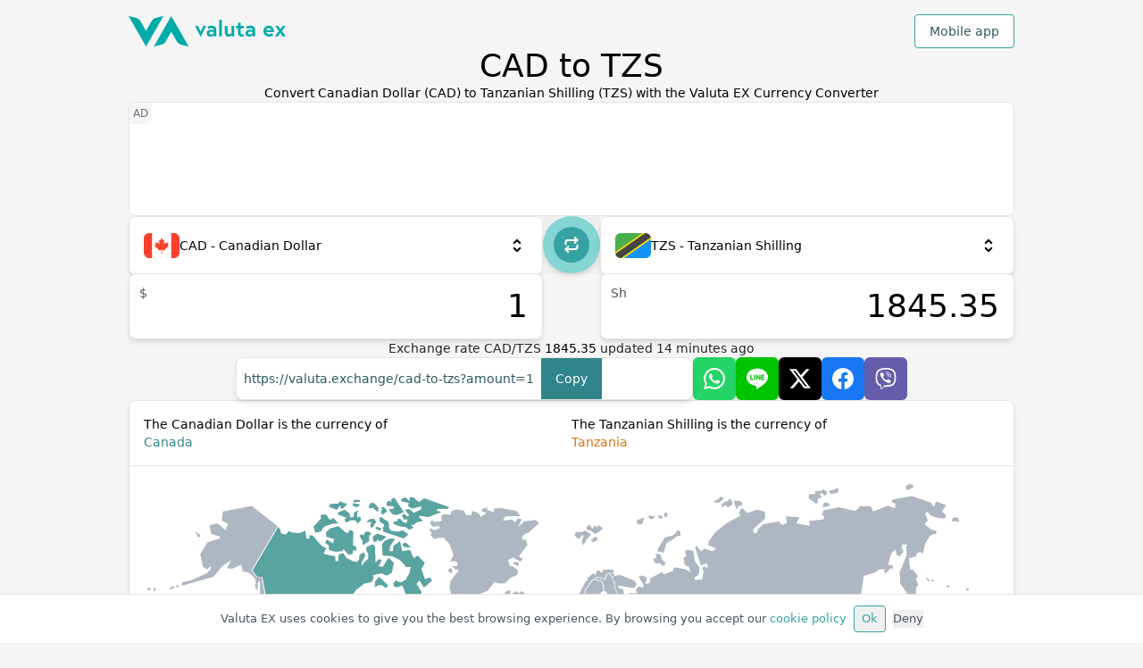

--- FILE ---
content_type: text/html; charset=utf-8
request_url: https://valuta.exchange/cad-to-tzs
body_size: 22018
content:
<!DOCTYPE html><html lang="en" dir="ltr"><head><meta charSet="utf-8"/><meta property="og:type" content="website"/><meta property="og:url" content="https://valuta.exchange"/><meta property="og:image" content="https://valuta.exchange/img/valuta-ex-og.jpg"/><meta property="og:site_name" content="Valuta EX - Currency converter"/><meta name="twitter:card" content="summary"/><meta name="twitter:image" content="https://valuta.exchange/img/valuta-ex-twitter.jpg"/><meta name="viewport" content="width=device-width, initial-scale=1"/><link rel="icon" type="image/png" href="/img/valuta-ex-favicon.png" sizes="256x256"/><link rel="alternate" href="https://valuta.exchange/ar/cad-to-tzs" hrefLang="ar"/><link rel="alternate" href="https://valuta.exchange/cs/cad-to-tzs" hrefLang="cs"/><link rel="alternate" href="https://valuta.exchange/da/cad-to-tzs" hrefLang="da"/><link rel="alternate" href="https://valuta.exchange/de/cad-to-tzs" hrefLang="de"/><link rel="alternate" href="https://valuta.exchange/el/cad-to-tzs" hrefLang="el"/><link rel="alternate" href="https://valuta.exchange/cad-to-tzs" hrefLang="en"/><link rel="alternate" href="https://valuta.exchange/es/cad-to-tzs" hrefLang="es"/><link rel="alternate" href="https://valuta.exchange/fr/cad-to-tzs" hrefLang="fr"/><link rel="alternate" href="https://valuta.exchange/hi/cad-to-tzs" hrefLang="hi"/><link rel="alternate" href="https://valuta.exchange/hr/cad-to-tzs" hrefLang="hr"/><link rel="alternate" href="https://valuta.exchange/id/cad-to-tzs" hrefLang="id"/><link rel="alternate" href="https://valuta.exchange/it/cad-to-tzs" hrefLang="it"/><link rel="alternate" href="https://valuta.exchange/ja/cad-to-tzs" hrefLang="ja"/><link rel="alternate" href="https://valuta.exchange/ka/cad-to-tzs" hrefLang="ka"/><link rel="alternate" href="https://valuta.exchange/nb/cad-to-tzs" hrefLang="nb"/><link rel="alternate" href="https://valuta.exchange/nl/cad-to-tzs" hrefLang="nl"/><link rel="alternate" href="https://valuta.exchange/pl/cad-to-tzs" hrefLang="pl"/><link rel="alternate" href="https://valuta.exchange/pt/cad-to-tzs" hrefLang="pt"/><link rel="alternate" href="https://valuta.exchange/ru/cad-to-tzs" hrefLang="ru"/><link rel="alternate" href="https://valuta.exchange/sq/cad-to-tzs" hrefLang="sq"/><link rel="alternate" href="https://valuta.exchange/sv/cad-to-tzs" hrefLang="sv"/><link rel="alternate" href="https://valuta.exchange/th/cad-to-tzs" hrefLang="th"/><link rel="alternate" href="https://valuta.exchange/tr/cad-to-tzs" hrefLang="tr"/><link rel="alternate" href="https://valuta.exchange/vi/cad-to-tzs" hrefLang="vi"/><link rel="alternate" href="https://valuta.exchange/zh-hans/cad-to-tzs" hrefLang="zh-Hans"/><link rel="alternate" href="https://valuta.exchange/zh-hant/cad-to-tzs" hrefLang="zh-Hant"/><link rel="alternate" href="https://valuta.exchange/cad-to-tzs" hrefLang="x-default"/><link rel="canonical" href="https://valuta.exchange/cad-to-tzs"/><link rel="manifest" href="/manifest.json"/><link rel="apple-touch-icon" href="/img/icons/icon-192x192.png"/><meta name="theme-color" content="#00ABA9"/><meta name="robots" content="index, follow"/><script type="application/ld+json">{"@context":"https://schema.org","@type":"Organization","name":"Valuta EX","url":"https://valuta.exchange","logo":"https://valuta.exchange/img/valuta-ex-logo.svg","description":"A simple and intuitive currency converter, perfect for travelers. Valuta EX provides accurate exchange rates for over 160 world currencies!","sameAs":["https://apps.apple.com/us/app/valuta-ex/id1172550987","https://play.google.com/store/apps/details?id=com.inkOfPixel.valuta"],"address":{"@type":"PostalAddress","addressCountry":"IT"},"contactPoint":{"@type":"ContactPoint","contactType":"customer service","email":"valuta@inkofpixel.com"}}</script><title>CAD to Tanzanian Shilling Exchange Rate Today | Real-Time Currency Converter</title><meta name="description" content="Convert CAD to TZS with real-time exchange rates. Free, fast currency converter with up-to-date rates for Canadian Dollar to Tanzanian Shilling conversions. Updated hourly."/><meta property="og:type" content="website"/><meta property="og:title" content="CAD to Tanzanian Shilling Exchange Rate Today | Real-Time Currency Converter"/><meta property="og:description" content="Convert CAD to TZS with real-time exchange rates. Free, fast currency converter with up-to-date rates for Canadian Dollar to Tanzanian Shilling conversions. Updated hourly."/><meta property="og:site_name" content="Valuta EX"/><meta property="og:url" content="https://valuta.exchange/cad-to-tzs"/><meta name="twitter:card" content="summary_large_image"/><meta name="twitter:title" content="CAD to Tanzanian Shilling Exchange Rate Today | Real-Time Currency Converter"/><meta name="twitter:description" content="Convert CAD to TZS with real-time exchange rates. Free, fast currency converter with up-to-date rates for Canadian Dollar to Tanzanian Shilling conversions. Updated hourly."/><script type="application/ld+json">{"@context":"https://schema.org","@type":"ExchangeRateSpecification","currentExchangeRate":{"@type":"UnitPriceSpecification","price":"1845.35269","priceCurrency":"TZS"},"currency":"CAD","exchangeRateSpread":0,"provider":{"@type":"Organization","name":"Valuta EX","url":"https://valuta.exchange"},"dateModified":"2026-01-23T03:50:05.000Z"}</script><script type="application/ld+json">{"@context":"https://schema.org","@type":"BreadcrumbList","itemListElement":[{"@type":"ListItem","position":1,"name":"Currency Converter","item":"https://valuta.exchange"},{"@type":"ListItem","position":2,"name":"Canadian Dollar to Tanzanian Shilling","item":"https://valuta.exchange/cad-to-tzs"}]}</script><meta name="next-head-count" content="54"/><link rel="preload" href="/_next/static/css/6395100a457bec5bf757.css" as="style"/><link rel="stylesheet" href="/_next/static/css/6395100a457bec5bf757.css" data-n-g=""/><noscript data-n-css=""></noscript><link rel="preload" href="/_next/static/chunks/webpack-5d74a5ff5e1f7cacb9aa.js" as="script"/><link rel="preload" href="/_next/static/chunks/framework-390c13d2310073683da8.js" as="script"/><link rel="preload" href="/_next/static/chunks/commons-a30ed4270e8d1926beb7.js" as="script"/><link rel="preload" href="/_next/static/chunks/main-bfb8b66e61b52992fc1c.js" as="script"/><link rel="preload" href="/_next/static/chunks/pages/_app-e0c383b7ba0995e6206f.js" as="script"/><link rel="preload" href="/_next/static/chunks/512-45f10ea8aa37ff3c7c6d.js" as="script"/><link rel="preload" href="/_next/static/chunks/pages/index-9620f538229cb6aced99.js" as="script"/></head><body><div id="__next"><div class="flex flex-col gap-12 pt-4 pb-12 items-center"><div class="wrapper flex flex-col gap-12 items-center"><header class="flex items-center w-full justify-between"><a href="/" id="en" aria-label="Go to homepage" class="w-36 md:w-44"><img src="/img/valuta-ex-logo.svg" alt="Valuta Ex Logo"/></a><div><button type="button" class="bg-white border rounded border-brand-500 text-brand-800 px-4 py-2 hover:bg-brand-600 hover:text-white transition-all font-medium">Mobile app</button></div></header><div class="flex flex-col gap-3"><h1 class="text-center text-2xl sm:text-3xl md:text-4xl font-medium ">CAD to TZS</h1><h2 class="text-center text-denutral-800 whitespace-pre-line">Convert Canadian Dollar (CAD) to Tanzanian Shilling (TZS) with the Valuta EX Currency Converter</h2></div><ins data-ad-client="ca-pub-1343616183872159" data-ad-slot="8844631338" data-full-width-responsive="false" class="adsbygoogle card relative h-24 sm:h-32 shadow-none before:content-[&#x27;AD&#x27;] overflow-hidden before:absolute before:top-0 before:left-0 text-xs text-gray-500 before:p-1 before:bg-neutral-100 before:rounded-br-lg w-full"></ins><div class="flex flex-col flex-1 gap-4  w-full"><div class="w-full flex justify-center"><div class="flex flex-col w-full max-w-lg items-center md:flex-row md:max-w-full md:items-start gap-4"><div class="flex flex-col flex-1 gap-4"><div class="h-16"><div class=" card flex relative w-full cursor-pointer hover:shadow-xl flex-col z-1"><div class="flex transition-all items-center h-16  p-4 gap-2 w-full"><div class="relative h-7 w-10 flex items-center justify-center bg-neutral-100 rounded-md relative overflow-hidden [&amp;&gt;img]:h-7 [&amp;&gt;img]:w-10"></div><span class="font-medium flex-1">CAD - Canadian Dollar</span><img src="/img/icons/scroll.svg" alt="select icon" class="w-6 h-6"/></div></div></div><div class="flex relative"><input value="1" aria-label="From numeric input value" class="card outline-none text-4xl text-right py-4 pr-4 pl-14 w-full min-w-0"/><div class="absolute left-3 top-3 text-neutral-600 font-medium">$</div></div></div><button type="button" aria-label="Switch currencies" class="h-16 w-16 transition-all text-white relative flex justify-center items-center group rotate-90 md:rotate-0"><div class=" absolute bg-brand-300 rounded-full w-full h-full shadow-md group-hover:scale-110 transition-all group-hover:shadow-xl duration-300"></div><div class="absolute bg-brand-500 rounded-full h-10 w-10"></div><img src="/img/icons/switch.svg" alt="Switch currencies" class="relative w-6 h-6 transition-all  duration-300 group-hover:rotate-180"/></button><div class="flex flex-col flex-1 gap-4"><div class="h-16"><div class=" card flex relative w-full cursor-pointer hover:shadow-xl flex-col z-1"><div class="flex transition-all items-center h-16  p-4 gap-2 w-full"><div class="relative h-7 w-10 flex items-center justify-center bg-neutral-100 rounded-md relative overflow-hidden [&amp;&gt;img]:h-7 [&amp;&gt;img]:w-10"></div><span class="font-medium flex-1">TZS - Tanzanian Shilling</span><img src="/img/icons/scroll.svg" alt="select icon" class="w-6 h-6"/></div></div></div><div class="flex relative"><input value="1845.35" aria-label="To numeric input value" class="card outline-none text-4xl text-right py-4 pr-4 pl-14 w-full min-w-0"/><div class="absolute left-3 top-3 text-neutral-600 font-medium">Sh</div></div></div></div></div><p class="text-neutral-800 w-full text-center">Exchange rate <!-- -->CAD<!-- -->/<!-- -->TZS<!-- --> <span class="font-medium text-black">1845.35</span> <!-- -->updated <time dateTime="2026-01-23T03:50:05.000Z">14</time> minutes ago</p></div><div class="flex flex-col md:flex-row items-center justify-center gap-4 w-full"><div class="card hover:shadow-2xl transition-all cursor-pointer max-w-lg flex overflow-hidden relative h-12 w-full"><div class="text-brand-800 px-2 text-ellipsis truncate items-center flex overflow-scroll no-scrollbar">https://valuta.exchange/cad-to-tzs?amount=1</div><button type="button" class="bg-brand-600 text-white px-4">Copy</button><div class="absolute w-full h-full items-center justify-center bg-brand-100 text-brand-800 font-medium hidden">Copied!</div></div><ul class="flex gap-2"><li><button type="button" aria-label="Share on Whatsapp" class="h-12 w-12 flex items-center justify-center rounded-md hover:opacity-80 transition-all bg-[#25D366]"><img class="w-6 h-6 filter invert " src="/img/socials/whatsapp.svg" alt="Whatsapp icon"/></button></li><li><button type="button" aria-label="Share on Line" class="h-12 w-12 flex items-center justify-center rounded-md hover:opacity-80 transition-all bg-[#00C300]"><img class="w-6 h-6 filter invert" src="/img/socials/line.svg" alt="Line icon"/></button></li><li><button type="button" aria-label="Share on X" class="h-12 w-12 flex items-center justify-center rounded-md hover:opacity-80 transition-all twitter bg-black"><img class="w-6 h-6 filter invert" src="/img/socials/x.svg" alt="X icon"/></button></li><li><button type="button" aria-label="Share on Facebook" class="h-12 w-12 flex items-center justify-center rounded-md hover:opacity-80 transition-all bg-[#1877F2]"><img class="w-6 h-6 filter invert" src="/img/socials/facebook.svg" alt="Facebook icon"/></button></li><li><button type="button" aria-label="Share on Viber" class="h-12 w-12 flex items-center justify-center rounded-md hover:opacity-80 transition-all bg-[#665CAC]"><img class="w-6 h-6 filter invert" src="/img/socials/viber.svg" alt="Viber icon"/></button></li></ul></div><div class="card w-full"><div class="p-4 flex flex-col md:flex-row gap-4 md:gap-8 border-b border-neutral-200"><div class="flex-1 text-brand-600 last:text-amber-600"><h3 class="flex gap-1 flex-col "><span class="font-medium text-black">The Canadian Dollar is the currency of</span><span class="">Canada</span></h3></div><div class="flex-1 text-brand-600 last:text-amber-600"><h3 class="flex gap-1 flex-col "><span class="font-medium text-black">The Tanzanian Shilling is the currency of</span><span class="">Tanzania</span></h3></div></div><div class="w-full box-border relative p-5"><div class="pb-[58%] relative "><img src="/img/maps/world.svg" alt="world map" class="absolute top-0"/><img src="/img/maps/cad-countries.svg" alt="countries where CAD is used" class="absolute top-0" style="filter:invert(62%) sepia(14%) saturate(1080%) hue-rotate(130deg) brightness(92%) contrast(87%)"/><img class="absolute top-0" src="/img/maps/tzs-countries.svg" alt="countries where TZS is used" style="filter:invert(72%) sepia(54%) saturate(2728%) hue-rotate(346deg) brightness(103%) contrast(95%)"/></div></div></div><div class="card overflow-scroll"><div class=" p-4 whitespace-nowrap border-b border-neutral-200 flex gap-1 flex-col"><h3 class="font-medium">Compare exchange rates Canadian Dollar to Tanzanian Shilling</h3><span class="text-neutral-600">Typical allowance of various retail currency exchange markets</span></div><table class="w-full md:table-fixed"><thead class="table-header-group w-full bg-neutral-100 text-xs border-b border-neutral-200"><tr class="text-neutral-600"><td class="px-4 py-2">Rate</td><td class="px-4 py-2">CAD</td><td class="px-4 py-2">Transfer fee</td><td class="px-4 py-2">TZS</td></tr></thead><tbody><tr class="border-b border-neutral-200 last:border-none hover:bg-neutral-100"><td class="p-4 whitespace-nowrap" data-label="Rate"><span class="font-medium md:hidden">0<!-- -->%</span><span class="font-medium hidden md:block">0% Interbank rate</span></td><td class="p-4 whitespace-nowrap" data-label="CAD"><span class="text-neutral-600">1 CAD</span></td><td class="px-4 py-2 whitespace-nowrap" data-label="Transfer fee"><span class="text-brand-700 font-medium">0.0 CAD</span></td><td class="p-4 whitespace-nowrap" data-label="TZS"><span class="font-medium">1845.35 TZS</span></td></tr><tr class="border-b border-neutral-200 last:border-none hover:bg-neutral-100"><td class="p-4 whitespace-nowrap" data-label="Rate"><span class="font-medium md:hidden">1<!-- -->%</span><span class="font-medium hidden md:block">1%</span></td><td class="p-4 whitespace-nowrap" data-label="CAD"><span class="text-neutral-600">1 CAD</span></td><td class="px-4 py-2 whitespace-nowrap" data-label="Transfer fee"><span class="text-brand-700 font-medium">0.010 CAD</span></td><td class="p-4 whitespace-nowrap" data-label="TZS"><span class="font-medium">1826.89 TZS</span></td></tr><tr class="border-b border-neutral-200 last:border-none hover:bg-neutral-100"><td class="p-4 whitespace-nowrap" data-label="Rate"><span class="font-medium md:hidden">2<!-- -->%</span><span class="font-medium hidden md:block">2% ATM rate</span></td><td class="p-4 whitespace-nowrap" data-label="CAD"><span class="text-neutral-600">1 CAD</span></td><td class="px-4 py-2 whitespace-nowrap" data-label="Transfer fee"><span class="text-brand-700 font-medium">0.020 CAD</span></td><td class="p-4 whitespace-nowrap" data-label="TZS"><span class="font-medium">1808.44 TZS</span></td></tr><tr class="border-b border-neutral-200 last:border-none hover:bg-neutral-100"><td class="p-4 whitespace-nowrap" data-label="Rate"><span class="font-medium md:hidden">3<!-- -->%</span><span class="font-medium hidden md:block">3% Credit card rate</span></td><td class="p-4 whitespace-nowrap" data-label="CAD"><span class="text-neutral-600">1 CAD</span></td><td class="px-4 py-2 whitespace-nowrap" data-label="Transfer fee"><span class="text-brand-700 font-medium">0.030 CAD</span></td><td class="p-4 whitespace-nowrap" data-label="TZS"><span class="font-medium">1789.99 TZS</span></td></tr><tr class="border-b border-neutral-200 last:border-none hover:bg-neutral-100"><td class="p-4 whitespace-nowrap" data-label="Rate"><span class="font-medium md:hidden">4<!-- -->%</span><span class="font-medium hidden md:block">4%</span></td><td class="p-4 whitespace-nowrap" data-label="CAD"><span class="text-neutral-600">1 CAD</span></td><td class="px-4 py-2 whitespace-nowrap" data-label="Transfer fee"><span class="text-brand-700 font-medium">0.040 CAD</span></td><td class="p-4 whitespace-nowrap" data-label="TZS"><span class="font-medium">1771.53 TZS</span></td></tr><tr class="border-b border-neutral-200 last:border-none hover:bg-neutral-100"><td class="p-4 whitespace-nowrap" data-label="Rate"><span class="font-medium md:hidden">5<!-- -->%</span><span class="font-medium hidden md:block">5% Kiosk rate</span></td><td class="p-4 whitespace-nowrap" data-label="CAD"><span class="text-neutral-600">1 CAD</span></td><td class="px-4 py-2 whitespace-nowrap" data-label="Transfer fee"><span class="text-brand-700 font-medium">0.050 CAD</span></td><td class="p-4 whitespace-nowrap" data-label="TZS"><span class="font-medium">1753.08 TZS</span></td></tr></tbody></table></div><div class="flex flex-col gap-4 md:flex-row"><div class="card overflow-hidden"><h3 class="font-medium p-4 border-b border-neutral-200">Convert Canadian Dollar to Tanzanian Shilling</h3><table class="w-full table-fixed"><thead class="bg-neutral-100 text-xs border-b border-neutral-200"><tr class="text-neutral-600"><td class="px-4 py-2">CAD</td><td class="px-4 py-2">TZS</td></tr></thead><tbody><tr class="border-b border-neutral-200 last:border-none hover:bg-neutral-100"><td class="p-4 font-medium">1</td><td class="p-4 font-medium text-brand-700">1845.35</td></tr><tr class="border-b border-neutral-200 last:border-none hover:bg-neutral-100"><td class="p-4 font-medium">5</td><td class="p-4 font-medium text-brand-700">9226.76</td></tr><tr class="border-b border-neutral-200 last:border-none hover:bg-neutral-100"><td class="p-4 font-medium">10</td><td class="p-4 font-medium text-brand-700">18453.52</td></tr><tr class="border-b border-neutral-200 last:border-none hover:bg-neutral-100"><td class="p-4 font-medium">20</td><td class="p-4 font-medium text-brand-700">36907.05</td></tr><tr class="border-b border-neutral-200 last:border-none hover:bg-neutral-100"><td class="p-4 font-medium">50</td><td class="p-4 font-medium text-brand-700">92267.63</td></tr><tr class="border-b border-neutral-200 last:border-none hover:bg-neutral-100"><td class="p-4 font-medium">100</td><td class="p-4 font-medium text-brand-700">184535.26</td></tr><tr class="border-b border-neutral-200 last:border-none hover:bg-neutral-100"><td class="p-4 font-medium">250</td><td class="p-4 font-medium text-brand-700">461338.17</td></tr><tr class="border-b border-neutral-200 last:border-none hover:bg-neutral-100"><td class="p-4 font-medium">500</td><td class="p-4 font-medium text-brand-700">922676.34</td></tr><tr class="border-b border-neutral-200 last:border-none hover:bg-neutral-100"><td class="p-4 font-medium">1000</td><td class="p-4 font-medium text-brand-700">1845352.69</td></tr></tbody></table></div><div class="card overflow-hidden"><h3 class="font-medium p-4 border-b border-neutral-200">Convert Tanzanian Shilling to Canadian Dollar</h3><table class="w-full table-fixed"><thead class="bg-neutral-100 text-xs border-b border-neutral-200"><tr class="text-neutral-600"><td class="px-4 py-2">TZS</td><td class="px-4 py-2">CAD</td></tr></thead><tbody><tr class="border-b border-neutral-200 last:border-none hover:bg-neutral-100"><td class="p-4 font-medium">1</td><td class="p-4 font-medium text-brand-700">0.00054</td></tr><tr class="border-b border-neutral-200 last:border-none hover:bg-neutral-100"><td class="p-4 font-medium">5</td><td class="p-4 font-medium text-brand-700">0.0027</td></tr><tr class="border-b border-neutral-200 last:border-none hover:bg-neutral-100"><td class="p-4 font-medium">10</td><td class="p-4 font-medium text-brand-700">0.0054</td></tr><tr class="border-b border-neutral-200 last:border-none hover:bg-neutral-100"><td class="p-4 font-medium">20</td><td class="p-4 font-medium text-brand-700">0.011</td></tr><tr class="border-b border-neutral-200 last:border-none hover:bg-neutral-100"><td class="p-4 font-medium">50</td><td class="p-4 font-medium text-brand-700">0.027</td></tr><tr class="border-b border-neutral-200 last:border-none hover:bg-neutral-100"><td class="p-4 font-medium">100</td><td class="p-4 font-medium text-brand-700">0.054</td></tr><tr class="border-b border-neutral-200 last:border-none hover:bg-neutral-100"><td class="p-4 font-medium">250</td><td class="p-4 font-medium text-brand-700">0.14</td></tr><tr class="border-b border-neutral-200 last:border-none hover:bg-neutral-100"><td class="p-4 font-medium">500</td><td class="p-4 font-medium text-brand-700">0.27</td></tr><tr class="border-b border-neutral-200 last:border-none hover:bg-neutral-100"><td class="p-4 font-medium">1000</td><td class="p-4 font-medium text-brand-700">0.54</td></tr></tbody></table></div></div><section class="flex flex-col gap-4"><div class="flex flex-col gap-1"><h3 class="title">More info about CAD or TZS</h3><p class="text-neutral-800">If you are interested in knowing more information about CAD (Canadian Dollar) or TZS (Tanzanian Shilling) such as the types of coins or banknotes, the user countries or the history of the currency, we recommend you to consult the related Wikipedia pages.</p></div><ul class="flex flex-col gap-2 md:gap-4 md:flex-row w-full"><li class="card flex-1 p-4 hover:border-brand-500 hover:shadow-lg transition-all"><a href="https://en.wikipedia.org/wiki/Canadian_dollar" title="CAD - Canadian Dollar on Wikipedia" class="flex flex-row items-center gap-2"><img class="w-6 h-6" src="/img/icons/wikipedia.svg" alt="Wikipedia icon"/><span class="flex-1">CAD - Canadian Dollar on Wikipedia</span><span class="text-base">→</span></a></li><li class="card flex-1 p-4 hover:border-brand-500 hover:shadow-lg transition-all"><a href="https://en.wikipedia.org/wiki/Tanzanian_shilling" title="TZS - Tanzanian Shilling on Wikipedia" class="flex flex-row items-center gap-2"><img class="w-6 h-6" src="/img/icons/wikipedia.svg" alt="Wikipedia icon"/><span class="flex-1">TZS - Tanzanian Shilling on Wikipedia</span><span class="text-base">→</span></a></li></ul></section></div><section class="flex flex-col gap-1 w-full"><div class="wrapper"><h3 class="title">All currencies</h3></div><div class="w-full overflow-scroll no-scrollbar pl-[calc((100%_-_1024px)_/_2)] py-2"><ul class="flex w-full overflow-visible gap-2 px-4"><li class="card flex-none px-2 py-1 hover:shadow-lg hover:border-brand-500"><a href="/aed" class="" title="United Arab Emirates Dirham (AED) currency converter"><b>AED</b> <!-- -->- United Arab Emirates Dirham</a></li><li class="card flex-none px-2 py-1 hover:shadow-lg hover:border-brand-500"><a href="/afn" class="" title="Afghan Afghani (AFN) currency converter"><b>AFN</b> <!-- -->- Afghan Afghani</a></li><li class="card flex-none px-2 py-1 hover:shadow-lg hover:border-brand-500"><a href="/all" class="" title="Albanian Lek (ALL) currency converter"><b>ALL</b> <!-- -->- Albanian Lek</a></li><li class="card flex-none px-2 py-1 hover:shadow-lg hover:border-brand-500"><a href="/amd" class="" title="Armenian Dram (AMD) currency converter"><b>AMD</b> <!-- -->- Armenian Dram</a></li><li class="card flex-none px-2 py-1 hover:shadow-lg hover:border-brand-500"><a href="/ang" class="" title="Netherlands Antillean Guilder (ANG) currency converter"><b>ANG</b> <!-- -->- Netherlands Antillean Guilder</a></li><li class="card flex-none px-2 py-1 hover:shadow-lg hover:border-brand-500"><a href="/aoa" class="" title="Angolan Kwanza (AOA) currency converter"><b>AOA</b> <!-- -->- Angolan Kwanza</a></li><li class="card flex-none px-2 py-1 hover:shadow-lg hover:border-brand-500"><a href="/ars" class="" title="Argentine Peso (ARS) currency converter"><b>ARS</b> <!-- -->- Argentine Peso</a></li><li class="card flex-none px-2 py-1 hover:shadow-lg hover:border-brand-500"><a href="/aud" class="" title="Australian Dollar (AUD) currency converter"><b>AUD</b> <!-- -->- Australian Dollar</a></li><li class="card flex-none px-2 py-1 hover:shadow-lg hover:border-brand-500"><a href="/awg" class="" title="Aruban Florin (AWG) currency converter"><b>AWG</b> <!-- -->- Aruban Florin</a></li><li class="card flex-none px-2 py-1 hover:shadow-lg hover:border-brand-500"><a href="/azn" class="" title="Azerbaijani Manat (AZN) currency converter"><b>AZN</b> <!-- -->- Azerbaijani Manat</a></li><li class="card flex-none px-2 py-1 hover:shadow-lg hover:border-brand-500"><a href="/bam" class="" title="Bosnia-Herzegovina Convertible Mark (BAM) currency converter"><b>BAM</b> <!-- -->- Bosnia-Herzegovina Convertible Mark</a></li><li class="card flex-none px-2 py-1 hover:shadow-lg hover:border-brand-500"><a href="/bbd" class="" title="Barbadian Dollar (BBD) currency converter"><b>BBD</b> <!-- -->- Barbadian Dollar</a></li><li class="card flex-none px-2 py-1 hover:shadow-lg hover:border-brand-500"><a href="/bdt" class="" title="Bangladeshi Taka (BDT) currency converter"><b>BDT</b> <!-- -->- Bangladeshi Taka</a></li><li class="card flex-none px-2 py-1 hover:shadow-lg hover:border-brand-500"><a href="/bgn" class="" title="Bulgarian Lev (BGN) currency converter"><b>BGN</b> <!-- -->- Bulgarian Lev</a></li><li class="card flex-none px-2 py-1 hover:shadow-lg hover:border-brand-500"><a href="/bhd" class="" title="Bahraini Dinar (BHD) currency converter"><b>BHD</b> <!-- -->- Bahraini Dinar</a></li><li class="card flex-none px-2 py-1 hover:shadow-lg hover:border-brand-500"><a href="/bif" class="" title="Burundian Franc (BIF) currency converter"><b>BIF</b> <!-- -->- Burundian Franc</a></li><li class="card flex-none px-2 py-1 hover:shadow-lg hover:border-brand-500"><a href="/bmd" class="" title="Bermudan Dollar (BMD) currency converter"><b>BMD</b> <!-- -->- Bermudan Dollar</a></li><li class="card flex-none px-2 py-1 hover:shadow-lg hover:border-brand-500"><a href="/bnd" class="" title="Brunei Dollar (BND) currency converter"><b>BND</b> <!-- -->- Brunei Dollar</a></li><li class="card flex-none px-2 py-1 hover:shadow-lg hover:border-brand-500"><a href="/bob" class="" title="Bolivian Boliviano (BOB) currency converter"><b>BOB</b> <!-- -->- Bolivian Boliviano</a></li><li class="card flex-none px-2 py-1 hover:shadow-lg hover:border-brand-500"><a href="/brl" class="" title="Brazilian Real (BRL) currency converter"><b>BRL</b> <!-- -->- Brazilian Real</a></li><li class="card flex-none px-2 py-1 hover:shadow-lg hover:border-brand-500"><a href="/bsd" class="" title="Bahamian Dollar (BSD) currency converter"><b>BSD</b> <!-- -->- Bahamian Dollar</a></li><li class="card flex-none px-2 py-1 hover:shadow-lg hover:border-brand-500"><a href="/btc" class="" title="Bitcoin (BTC) currency converter"><b>BTC</b> <!-- -->- Bitcoin</a></li><li class="card flex-none px-2 py-1 hover:shadow-lg hover:border-brand-500"><a href="/btn" class="" title="Bhutanese Ngultrum (BTN) currency converter"><b>BTN</b> <!-- -->- Bhutanese Ngultrum</a></li><li class="card flex-none px-2 py-1 hover:shadow-lg hover:border-brand-500"><a href="/bwp" class="" title="Botswanan Pula (BWP) currency converter"><b>BWP</b> <!-- -->- Botswanan Pula</a></li><li class="card flex-none px-2 py-1 hover:shadow-lg hover:border-brand-500"><a href="/byn" class="" title="Belarusian Ruble (BYN) currency converter"><b>BYN</b> <!-- -->- Belarusian Ruble</a></li><li class="card flex-none px-2 py-1 hover:shadow-lg hover:border-brand-500"><a href="/byr" class="" title="Belarusian Ruble (2000–2016) (BYR) currency converter"><b>BYR</b> <!-- -->- Belarusian Ruble (2000–2016)</a></li><li class="card flex-none px-2 py-1 hover:shadow-lg hover:border-brand-500"><a href="/bzd" class="" title="Belize Dollar (BZD) currency converter"><b>BZD</b> <!-- -->- Belize Dollar</a></li><li class="card flex-none px-2 py-1 hover:shadow-lg hover:border-brand-500"><a href="/cad" class="" title="Canadian Dollar (CAD) currency converter"><b>CAD</b> <!-- -->- Canadian Dollar</a></li><li class="card flex-none px-2 py-1 hover:shadow-lg hover:border-brand-500"><a href="/cdf" class="" title="Congolese Franc (CDF) currency converter"><b>CDF</b> <!-- -->- Congolese Franc</a></li><li class="card flex-none px-2 py-1 hover:shadow-lg hover:border-brand-500"><a href="/chf" class="" title="Swiss Franc (CHF) currency converter"><b>CHF</b> <!-- -->- Swiss Franc</a></li><li class="card flex-none px-2 py-1 hover:shadow-lg hover:border-brand-500"><a href="/clf" class="" title="Chilean Unit of Account (UF) (CLF) currency converter"><b>CLF</b> <!-- -->- Chilean Unit of Account (UF)</a></li><li class="card flex-none px-2 py-1 hover:shadow-lg hover:border-brand-500"><a href="/clp" class="" title="Chilean Peso (CLP) currency converter"><b>CLP</b> <!-- -->- Chilean Peso</a></li><li class="card flex-none px-2 py-1 hover:shadow-lg hover:border-brand-500"><a href="/cny" class="" title="Chinese Yuan (CNY) currency converter"><b>CNY</b> <!-- -->- Chinese Yuan</a></li><li class="card flex-none px-2 py-1 hover:shadow-lg hover:border-brand-500"><a href="/cop" class="" title="Colombian Peso (COP) currency converter"><b>COP</b> <!-- -->- Colombian Peso</a></li><li class="card flex-none px-2 py-1 hover:shadow-lg hover:border-brand-500"><a href="/crc" class="" title="Costa Rican Colón (CRC) currency converter"><b>CRC</b> <!-- -->- Costa Rican Colón</a></li><li class="card flex-none px-2 py-1 hover:shadow-lg hover:border-brand-500"><a href="/cuc" class="" title="Cuban Convertible Peso (CUC) currency converter"><b>CUC</b> <!-- -->- Cuban Convertible Peso</a></li><li class="card flex-none px-2 py-1 hover:shadow-lg hover:border-brand-500"><a href="/cup" class="" title="Cuban Peso (CUP) currency converter"><b>CUP</b> <!-- -->- Cuban Peso</a></li><li class="card flex-none px-2 py-1 hover:shadow-lg hover:border-brand-500"><a href="/cve" class="" title="Cape Verdean Escudo (CVE) currency converter"><b>CVE</b> <!-- -->- Cape Verdean Escudo</a></li><li class="card flex-none px-2 py-1 hover:shadow-lg hover:border-brand-500"><a href="/czk" class="" title="Czech Koruna (CZK) currency converter"><b>CZK</b> <!-- -->- Czech Koruna</a></li><li class="card flex-none px-2 py-1 hover:shadow-lg hover:border-brand-500"><a href="/djf" class="" title="Djiboutian Franc (DJF) currency converter"><b>DJF</b> <!-- -->- Djiboutian Franc</a></li><li class="card flex-none px-2 py-1 hover:shadow-lg hover:border-brand-500"><a href="/dkk" class="" title="Danish Krone (DKK) currency converter"><b>DKK</b> <!-- -->- Danish Krone</a></li><li class="card flex-none px-2 py-1 hover:shadow-lg hover:border-brand-500"><a href="/dop" class="" title="Dominican Peso (DOP) currency converter"><b>DOP</b> <!-- -->- Dominican Peso</a></li><li class="card flex-none px-2 py-1 hover:shadow-lg hover:border-brand-500"><a href="/dzd" class="" title="Algerian Dinar (DZD) currency converter"><b>DZD</b> <!-- -->- Algerian Dinar</a></li><li class="card flex-none px-2 py-1 hover:shadow-lg hover:border-brand-500"><a href="/egp" class="" title="Egyptian Pound (EGP) currency converter"><b>EGP</b> <!-- -->- Egyptian Pound</a></li><li class="card flex-none px-2 py-1 hover:shadow-lg hover:border-brand-500"><a href="/ern" class="" title="Eritrean Nakfa (ERN) currency converter"><b>ERN</b> <!-- -->- Eritrean Nakfa</a></li><li class="card flex-none px-2 py-1 hover:shadow-lg hover:border-brand-500"><a href="/etb" class="" title="Ethiopian Birr (ETB) currency converter"><b>ETB</b> <!-- -->- Ethiopian Birr</a></li><li class="card flex-none px-2 py-1 hover:shadow-lg hover:border-brand-500"><a href="/eur" class="" title="Euro (EUR) currency converter"><b>EUR</b> <!-- -->- Euro</a></li><li class="card flex-none px-2 py-1 hover:shadow-lg hover:border-brand-500"><a href="/fjd" class="" title="Fijian Dollar (FJD) currency converter"><b>FJD</b> <!-- -->- Fijian Dollar</a></li><li class="card flex-none px-2 py-1 hover:shadow-lg hover:border-brand-500"><a href="/fkp" class="" title="Falkland Islands Pound (FKP) currency converter"><b>FKP</b> <!-- -->- Falkland Islands Pound</a></li><li class="card flex-none px-2 py-1 hover:shadow-lg hover:border-brand-500"><a href="/gbp" class="" title="British Pound (GBP) currency converter"><b>GBP</b> <!-- -->- British Pound</a></li><li class="card flex-none px-2 py-1 hover:shadow-lg hover:border-brand-500"><a href="/gel" class="" title="Georgian Lari (GEL) currency converter"><b>GEL</b> <!-- -->- Georgian Lari</a></li><li class="card flex-none px-2 py-1 hover:shadow-lg hover:border-brand-500"><a href="/ggp" class="" title="Guernsey Pound (GGP) currency converter"><b>GGP</b> <!-- -->- Guernsey Pound</a></li><li class="card flex-none px-2 py-1 hover:shadow-lg hover:border-brand-500"><a href="/ghs" class="" title="Ghanaian Cedi (GHS) currency converter"><b>GHS</b> <!-- -->- Ghanaian Cedi</a></li><li class="card flex-none px-2 py-1 hover:shadow-lg hover:border-brand-500"><a href="/gip" class="" title="Gibraltar Pound (GIP) currency converter"><b>GIP</b> <!-- -->- Gibraltar Pound</a></li><li class="card flex-none px-2 py-1 hover:shadow-lg hover:border-brand-500"><a href="/gmd" class="" title="Gambian Dalasi (GMD) currency converter"><b>GMD</b> <!-- -->- Gambian Dalasi</a></li><li class="card flex-none px-2 py-1 hover:shadow-lg hover:border-brand-500"><a href="/gnf" class="" title="Guinean Franc (GNF) currency converter"><b>GNF</b> <!-- -->- Guinean Franc</a></li><li class="card flex-none px-2 py-1 hover:shadow-lg hover:border-brand-500"><a href="/gtq" class="" title="Guatemalan Quetzal (GTQ) currency converter"><b>GTQ</b> <!-- -->- Guatemalan Quetzal</a></li><li class="card flex-none px-2 py-1 hover:shadow-lg hover:border-brand-500"><a href="/gyd" class="" title="Guyanaese Dollar (GYD) currency converter"><b>GYD</b> <!-- -->- Guyanaese Dollar</a></li><li class="card flex-none px-2 py-1 hover:shadow-lg hover:border-brand-500"><a href="/hkd" class="" title="Hong Kong Dollar (HKD) currency converter"><b>HKD</b> <!-- -->- Hong Kong Dollar</a></li><li class="card flex-none px-2 py-1 hover:shadow-lg hover:border-brand-500"><a href="/hnl" class="" title="Honduran Lempira (HNL) currency converter"><b>HNL</b> <!-- -->- Honduran Lempira</a></li><li class="card flex-none px-2 py-1 hover:shadow-lg hover:border-brand-500"><a href="/hrk" class="" title="Croatian Kuna (HRK) currency converter"><b>HRK</b> <!-- -->- Croatian Kuna</a></li><li class="card flex-none px-2 py-1 hover:shadow-lg hover:border-brand-500"><a href="/htg" class="" title="Haitian Gourde (HTG) currency converter"><b>HTG</b> <!-- -->- Haitian Gourde</a></li><li class="card flex-none px-2 py-1 hover:shadow-lg hover:border-brand-500"><a href="/huf" class="" title="Hungarian Forint (HUF) currency converter"><b>HUF</b> <!-- -->- Hungarian Forint</a></li><li class="card flex-none px-2 py-1 hover:shadow-lg hover:border-brand-500"><a href="/idr" class="" title="Indonesian Rupiah (IDR) currency converter"><b>IDR</b> <!-- -->- Indonesian Rupiah</a></li><li class="card flex-none px-2 py-1 hover:shadow-lg hover:border-brand-500"><a href="/ils" class="" title="Israeli New Shekel (ILS) currency converter"><b>ILS</b> <!-- -->- Israeli New Shekel</a></li><li class="card flex-none px-2 py-1 hover:shadow-lg hover:border-brand-500"><a href="/imp" class="" title="Manx pound (IMP) currency converter"><b>IMP</b> <!-- -->- Manx pound</a></li><li class="card flex-none px-2 py-1 hover:shadow-lg hover:border-brand-500"><a href="/inr" class="" title="Indian Rupee (INR) currency converter"><b>INR</b> <!-- -->- Indian Rupee</a></li><li class="card flex-none px-2 py-1 hover:shadow-lg hover:border-brand-500"><a href="/iqd" class="" title="Iraqi Dinar (IQD) currency converter"><b>IQD</b> <!-- -->- Iraqi Dinar</a></li><li class="card flex-none px-2 py-1 hover:shadow-lg hover:border-brand-500"><a href="/irr" class="" title="Iranian Rial (IRR) currency converter"><b>IRR</b> <!-- -->- Iranian Rial</a></li><li class="card flex-none px-2 py-1 hover:shadow-lg hover:border-brand-500"><a href="/isk" class="" title="Icelandic Króna (ISK) currency converter"><b>ISK</b> <!-- -->- Icelandic Króna</a></li><li class="card flex-none px-2 py-1 hover:shadow-lg hover:border-brand-500"><a href="/jep" class="" title="Jersey pound (JEP) currency converter"><b>JEP</b> <!-- -->- Jersey pound</a></li><li class="card flex-none px-2 py-1 hover:shadow-lg hover:border-brand-500"><a href="/jmd" class="" title="Jamaican Dollar (JMD) currency converter"><b>JMD</b> <!-- -->- Jamaican Dollar</a></li><li class="card flex-none px-2 py-1 hover:shadow-lg hover:border-brand-500"><a href="/jod" class="" title="Jordanian Dinar (JOD) currency converter"><b>JOD</b> <!-- -->- Jordanian Dinar</a></li><li class="card flex-none px-2 py-1 hover:shadow-lg hover:border-brand-500"><a href="/jpy" class="" title="Japanese Yen (JPY) currency converter"><b>JPY</b> <!-- -->- Japanese Yen</a></li><li class="card flex-none px-2 py-1 hover:shadow-lg hover:border-brand-500"><a href="/kes" class="" title="Kenyan Shilling (KES) currency converter"><b>KES</b> <!-- -->- Kenyan Shilling</a></li><li class="card flex-none px-2 py-1 hover:shadow-lg hover:border-brand-500"><a href="/kgs" class="" title="Kyrgystani Som (KGS) currency converter"><b>KGS</b> <!-- -->- Kyrgystani Som</a></li><li class="card flex-none px-2 py-1 hover:shadow-lg hover:border-brand-500"><a href="/khr" class="" title="Cambodian Riel (KHR) currency converter"><b>KHR</b> <!-- -->- Cambodian Riel</a></li><li class="card flex-none px-2 py-1 hover:shadow-lg hover:border-brand-500"><a href="/kmf" class="" title="Comorian Franc (KMF) currency converter"><b>KMF</b> <!-- -->- Comorian Franc</a></li><li class="card flex-none px-2 py-1 hover:shadow-lg hover:border-brand-500"><a href="/kpw" class="" title="North Korean Won (KPW) currency converter"><b>KPW</b> <!-- -->- North Korean Won</a></li><li class="card flex-none px-2 py-1 hover:shadow-lg hover:border-brand-500"><a href="/krw" class="" title="South Korean Won (KRW) currency converter"><b>KRW</b> <!-- -->- South Korean Won</a></li><li class="card flex-none px-2 py-1 hover:shadow-lg hover:border-brand-500"><a href="/kwd" class="" title="Kuwaiti Dinar (KWD) currency converter"><b>KWD</b> <!-- -->- Kuwaiti Dinar</a></li><li class="card flex-none px-2 py-1 hover:shadow-lg hover:border-brand-500"><a href="/kyd" class="" title="Cayman Islands Dollar (KYD) currency converter"><b>KYD</b> <!-- -->- Cayman Islands Dollar</a></li><li class="card flex-none px-2 py-1 hover:shadow-lg hover:border-brand-500"><a href="/kzt" class="" title="Kazakhstani Tenge (KZT) currency converter"><b>KZT</b> <!-- -->- Kazakhstani Tenge</a></li><li class="card flex-none px-2 py-1 hover:shadow-lg hover:border-brand-500"><a href="/lak" class="" title="Laotian Kip (LAK) currency converter"><b>LAK</b> <!-- -->- Laotian Kip</a></li><li class="card flex-none px-2 py-1 hover:shadow-lg hover:border-brand-500"><a href="/lbp" class="" title="Lebanese Pound (LBP) currency converter"><b>LBP</b> <!-- -->- Lebanese Pound</a></li><li class="card flex-none px-2 py-1 hover:shadow-lg hover:border-brand-500"><a href="/lkr" class="" title="Sri Lankan Rupee (LKR) currency converter"><b>LKR</b> <!-- -->- Sri Lankan Rupee</a></li><li class="card flex-none px-2 py-1 hover:shadow-lg hover:border-brand-500"><a href="/lrd" class="" title="Liberian Dollar (LRD) currency converter"><b>LRD</b> <!-- -->- Liberian Dollar</a></li><li class="card flex-none px-2 py-1 hover:shadow-lg hover:border-brand-500"><a href="/lsl" class="" title="Lesotho Loti (LSL) currency converter"><b>LSL</b> <!-- -->- Lesotho Loti</a></li><li class="card flex-none px-2 py-1 hover:shadow-lg hover:border-brand-500"><a href="/ltl" class="" title="Lithuanian Litas (LTL) currency converter"><b>LTL</b> <!-- -->- Lithuanian Litas</a></li><li class="card flex-none px-2 py-1 hover:shadow-lg hover:border-brand-500"><a href="/lvl" class="" title="Latvian Lats (LVL) currency converter"><b>LVL</b> <!-- -->- Latvian Lats</a></li><li class="card flex-none px-2 py-1 hover:shadow-lg hover:border-brand-500"><a href="/lyd" class="" title="Libyan Dinar (LYD) currency converter"><b>LYD</b> <!-- -->- Libyan Dinar</a></li><li class="card flex-none px-2 py-1 hover:shadow-lg hover:border-brand-500"><a href="/mad" class="" title="Moroccan Dirham (MAD) currency converter"><b>MAD</b> <!-- -->- Moroccan Dirham</a></li><li class="card flex-none px-2 py-1 hover:shadow-lg hover:border-brand-500"><a href="/mdl" class="" title="Moldovan Leu (MDL) currency converter"><b>MDL</b> <!-- -->- Moldovan Leu</a></li><li class="card flex-none px-2 py-1 hover:shadow-lg hover:border-brand-500"><a href="/mga" class="" title="Malagasy Ariary (MGA) currency converter"><b>MGA</b> <!-- -->- Malagasy Ariary</a></li><li class="card flex-none px-2 py-1 hover:shadow-lg hover:border-brand-500"><a href="/mkd" class="" title="Macedonian Denar (MKD) currency converter"><b>MKD</b> <!-- -->- Macedonian Denar</a></li><li class="card flex-none px-2 py-1 hover:shadow-lg hover:border-brand-500"><a href="/mmk" class="" title="Myanmar Kyat (MMK) currency converter"><b>MMK</b> <!-- -->- Myanmar Kyat</a></li><li class="card flex-none px-2 py-1 hover:shadow-lg hover:border-brand-500"><a href="/mnt" class="" title="Mongolian Tugrik (MNT) currency converter"><b>MNT</b> <!-- -->- Mongolian Tugrik</a></li><li class="card flex-none px-2 py-1 hover:shadow-lg hover:border-brand-500"><a href="/mop" class="" title="Macanese Pataca (MOP) currency converter"><b>MOP</b> <!-- -->- Macanese Pataca</a></li><li class="card flex-none px-2 py-1 hover:shadow-lg hover:border-brand-500"><a href="/mur" class="" title="Mauritian Rupee (MUR) currency converter"><b>MUR</b> <!-- -->- Mauritian Rupee</a></li><li class="card flex-none px-2 py-1 hover:shadow-lg hover:border-brand-500"><a href="/mvr" class="" title="Maldivian Rufiyaa (MVR) currency converter"><b>MVR</b> <!-- -->- Maldivian Rufiyaa</a></li><li class="card flex-none px-2 py-1 hover:shadow-lg hover:border-brand-500"><a href="/mwk" class="" title="Malawian Kwacha (MWK) currency converter"><b>MWK</b> <!-- -->- Malawian Kwacha</a></li><li class="card flex-none px-2 py-1 hover:shadow-lg hover:border-brand-500"><a href="/mxn" class="" title="Mexican Peso (MXN) currency converter"><b>MXN</b> <!-- -->- Mexican Peso</a></li><li class="card flex-none px-2 py-1 hover:shadow-lg hover:border-brand-500"><a href="/myr" class="" title="Malaysian Ringgit (MYR) currency converter"><b>MYR</b> <!-- -->- Malaysian Ringgit</a></li><li class="card flex-none px-2 py-1 hover:shadow-lg hover:border-brand-500"><a href="/mzn" class="" title="Mozambican Metical (MZN) currency converter"><b>MZN</b> <!-- -->- Mozambican Metical</a></li><li class="card flex-none px-2 py-1 hover:shadow-lg hover:border-brand-500"><a href="/nad" class="" title="Namibian Dollar (NAD) currency converter"><b>NAD</b> <!-- -->- Namibian Dollar</a></li><li class="card flex-none px-2 py-1 hover:shadow-lg hover:border-brand-500"><a href="/ngn" class="" title="Nigerian Naira (NGN) currency converter"><b>NGN</b> <!-- -->- Nigerian Naira</a></li><li class="card flex-none px-2 py-1 hover:shadow-lg hover:border-brand-500"><a href="/nio" class="" title="Nicaraguan Córdoba (NIO) currency converter"><b>NIO</b> <!-- -->- Nicaraguan Córdoba</a></li><li class="card flex-none px-2 py-1 hover:shadow-lg hover:border-brand-500"><a href="/nok" class="" title="Norwegian Krone (NOK) currency converter"><b>NOK</b> <!-- -->- Norwegian Krone</a></li><li class="card flex-none px-2 py-1 hover:shadow-lg hover:border-brand-500"><a href="/npr" class="" title="Nepalese Rupee (NPR) currency converter"><b>NPR</b> <!-- -->- Nepalese Rupee</a></li><li class="card flex-none px-2 py-1 hover:shadow-lg hover:border-brand-500"><a href="/nzd" class="" title="New Zealand Dollar (NZD) currency converter"><b>NZD</b> <!-- -->- New Zealand Dollar</a></li><li class="card flex-none px-2 py-1 hover:shadow-lg hover:border-brand-500"><a href="/omr" class="" title="Omani Rial (OMR) currency converter"><b>OMR</b> <!-- -->- Omani Rial</a></li><li class="card flex-none px-2 py-1 hover:shadow-lg hover:border-brand-500"><a href="/pab" class="" title="Panamanian Balboa (PAB) currency converter"><b>PAB</b> <!-- -->- Panamanian Balboa</a></li><li class="card flex-none px-2 py-1 hover:shadow-lg hover:border-brand-500"><a href="/pen" class="" title="Peruvian Sol (PEN) currency converter"><b>PEN</b> <!-- -->- Peruvian Sol</a></li><li class="card flex-none px-2 py-1 hover:shadow-lg hover:border-brand-500"><a href="/pgk" class="" title="Papua New Guinean Kina (PGK) currency converter"><b>PGK</b> <!-- -->- Papua New Guinean Kina</a></li><li class="card flex-none px-2 py-1 hover:shadow-lg hover:border-brand-500"><a href="/php" class="" title="Philippine Piso (PHP) currency converter"><b>PHP</b> <!-- -->- Philippine Piso</a></li><li class="card flex-none px-2 py-1 hover:shadow-lg hover:border-brand-500"><a href="/pkr" class="" title="Pakistani Rupee (PKR) currency converter"><b>PKR</b> <!-- -->- Pakistani Rupee</a></li><li class="card flex-none px-2 py-1 hover:shadow-lg hover:border-brand-500"><a href="/pln" class="" title="Polish Zloty (PLN) currency converter"><b>PLN</b> <!-- -->- Polish Zloty</a></li><li class="card flex-none px-2 py-1 hover:shadow-lg hover:border-brand-500"><a href="/pyg" class="" title="Paraguayan Guarani (PYG) currency converter"><b>PYG</b> <!-- -->- Paraguayan Guarani</a></li><li class="card flex-none px-2 py-1 hover:shadow-lg hover:border-brand-500"><a href="/qar" class="" title="Qatari Rial (QAR) currency converter"><b>QAR</b> <!-- -->- Qatari Rial</a></li><li class="card flex-none px-2 py-1 hover:shadow-lg hover:border-brand-500"><a href="/ron" class="" title="Romanian Leu (RON) currency converter"><b>RON</b> <!-- -->- Romanian Leu</a></li><li class="card flex-none px-2 py-1 hover:shadow-lg hover:border-brand-500"><a href="/rsd" class="" title="Serbian Dinar (RSD) currency converter"><b>RSD</b> <!-- -->- Serbian Dinar</a></li><li class="card flex-none px-2 py-1 hover:shadow-lg hover:border-brand-500"><a href="/rub" class="" title="Russian Ruble (RUB) currency converter"><b>RUB</b> <!-- -->- Russian Ruble</a></li><li class="card flex-none px-2 py-1 hover:shadow-lg hover:border-brand-500"><a href="/rwf" class="" title="Rwandan Franc (RWF) currency converter"><b>RWF</b> <!-- -->- Rwandan Franc</a></li><li class="card flex-none px-2 py-1 hover:shadow-lg hover:border-brand-500"><a href="/sar" class="" title="Saudi Riyal (SAR) currency converter"><b>SAR</b> <!-- -->- Saudi Riyal</a></li><li class="card flex-none px-2 py-1 hover:shadow-lg hover:border-brand-500"><a href="/sbd" class="" title="Solomon Islands Dollar (SBD) currency converter"><b>SBD</b> <!-- -->- Solomon Islands Dollar</a></li><li class="card flex-none px-2 py-1 hover:shadow-lg hover:border-brand-500"><a href="/scr" class="" title="Seychellois Rupee (SCR) currency converter"><b>SCR</b> <!-- -->- Seychellois Rupee</a></li><li class="card flex-none px-2 py-1 hover:shadow-lg hover:border-brand-500"><a href="/sdg" class="" title="Sudanese Pound (SDG) currency converter"><b>SDG</b> <!-- -->- Sudanese Pound</a></li><li class="card flex-none px-2 py-1 hover:shadow-lg hover:border-brand-500"><a href="/sek" class="" title="Swedish Krona (SEK) currency converter"><b>SEK</b> <!-- -->- Swedish Krona</a></li><li class="card flex-none px-2 py-1 hover:shadow-lg hover:border-brand-500"><a href="/sgd" class="" title="Singapore Dollar (SGD) currency converter"><b>SGD</b> <!-- -->- Singapore Dollar</a></li><li class="card flex-none px-2 py-1 hover:shadow-lg hover:border-brand-500"><a href="/shp" class="" title="St. Helena Pound (SHP) currency converter"><b>SHP</b> <!-- -->- St. Helena Pound</a></li><li class="card flex-none px-2 py-1 hover:shadow-lg hover:border-brand-500"><a href="/sll" class="" title="Sierra Leonean Leone (SLL) currency converter"><b>SLL</b> <!-- -->- Sierra Leonean Leone</a></li><li class="card flex-none px-2 py-1 hover:shadow-lg hover:border-brand-500"><a href="/sos" class="" title="Somali Shilling (SOS) currency converter"><b>SOS</b> <!-- -->- Somali Shilling</a></li><li class="card flex-none px-2 py-1 hover:shadow-lg hover:border-brand-500"><a href="/srd" class="" title="Surinamese Dollar (SRD) currency converter"><b>SRD</b> <!-- -->- Surinamese Dollar</a></li><li class="card flex-none px-2 py-1 hover:shadow-lg hover:border-brand-500"><a href="/std" class="" title="São Tomé &amp; Príncipe Dobra (1977–2017) (STD) currency converter"><b>STD</b> <!-- -->- São Tomé &amp; Príncipe Dobra (1977–2017)</a></li><li class="card flex-none px-2 py-1 hover:shadow-lg hover:border-brand-500"><a href="/svc" class="" title="Salvadoran Colón (SVC) currency converter"><b>SVC</b> <!-- -->- Salvadoran Colón</a></li><li class="card flex-none px-2 py-1 hover:shadow-lg hover:border-brand-500"><a href="/syp" class="" title="Syrian Pound (SYP) currency converter"><b>SYP</b> <!-- -->- Syrian Pound</a></li><li class="card flex-none px-2 py-1 hover:shadow-lg hover:border-brand-500"><a href="/szl" class="" title="Swazi Lilangeni (SZL) currency converter"><b>SZL</b> <!-- -->- Swazi Lilangeni</a></li><li class="card flex-none px-2 py-1 hover:shadow-lg hover:border-brand-500"><a href="/thb" class="" title="Thai Baht (THB) currency converter"><b>THB</b> <!-- -->- Thai Baht</a></li><li class="card flex-none px-2 py-1 hover:shadow-lg hover:border-brand-500"><a href="/tjs" class="" title="Tajikistani Somoni (TJS) currency converter"><b>TJS</b> <!-- -->- Tajikistani Somoni</a></li><li class="card flex-none px-2 py-1 hover:shadow-lg hover:border-brand-500"><a href="/tmt" class="" title="Turkmenistani Manat (TMT) currency converter"><b>TMT</b> <!-- -->- Turkmenistani Manat</a></li><li class="card flex-none px-2 py-1 hover:shadow-lg hover:border-brand-500"><a href="/tnd" class="" title="Tunisian Dinar (TND) currency converter"><b>TND</b> <!-- -->- Tunisian Dinar</a></li><li class="card flex-none px-2 py-1 hover:shadow-lg hover:border-brand-500"><a href="/top" class="" title="Tongan Paʻanga (TOP) currency converter"><b>TOP</b> <!-- -->- Tongan Paʻanga</a></li><li class="card flex-none px-2 py-1 hover:shadow-lg hover:border-brand-500"><a href="/try" class="" title="Turkish Lira (TRY) currency converter"><b>TRY</b> <!-- -->- Turkish Lira</a></li><li class="card flex-none px-2 py-1 hover:shadow-lg hover:border-brand-500"><a href="/ttd" class="" title="Trinidad &amp; Tobago Dollar (TTD) currency converter"><b>TTD</b> <!-- -->- Trinidad &amp; Tobago Dollar</a></li><li class="card flex-none px-2 py-1 hover:shadow-lg hover:border-brand-500"><a href="/twd" class="" title="New Taiwan Dollar (TWD) currency converter"><b>TWD</b> <!-- -->- New Taiwan Dollar</a></li><li class="card flex-none px-2 py-1 hover:shadow-lg hover:border-brand-500"><a href="/tzs" class="" title="Tanzanian Shilling (TZS) currency converter"><b>TZS</b> <!-- -->- Tanzanian Shilling</a></li><li class="card flex-none px-2 py-1 hover:shadow-lg hover:border-brand-500"><a href="/uah" class="" title="Ukrainian Hryvnia (UAH) currency converter"><b>UAH</b> <!-- -->- Ukrainian Hryvnia</a></li><li class="card flex-none px-2 py-1 hover:shadow-lg hover:border-brand-500"><a href="/ugx" class="" title="Ugandan Shilling (UGX) currency converter"><b>UGX</b> <!-- -->- Ugandan Shilling</a></li><li class="card flex-none px-2 py-1 hover:shadow-lg hover:border-brand-500"><a href="/usd" class="" title="US Dollar (USD) currency converter"><b>USD</b> <!-- -->- US Dollar</a></li><li class="card flex-none px-2 py-1 hover:shadow-lg hover:border-brand-500"><a href="/uyu" class="" title="Uruguayan Peso (UYU) currency converter"><b>UYU</b> <!-- -->- Uruguayan Peso</a></li><li class="card flex-none px-2 py-1 hover:shadow-lg hover:border-brand-500"><a href="/uzs" class="" title="Uzbekistani Som (UZS) currency converter"><b>UZS</b> <!-- -->- Uzbekistani Som</a></li><li class="card flex-none px-2 py-1 hover:shadow-lg hover:border-brand-500"><a href="/vnd" class="" title="Vietnamese Dong (VND) currency converter"><b>VND</b> <!-- -->- Vietnamese Dong</a></li><li class="card flex-none px-2 py-1 hover:shadow-lg hover:border-brand-500"><a href="/vuv" class="" title="Vanuatu Vatu (VUV) currency converter"><b>VUV</b> <!-- -->- Vanuatu Vatu</a></li><li class="card flex-none px-2 py-1 hover:shadow-lg hover:border-brand-500"><a href="/wst" class="" title="Samoan Tala (WST) currency converter"><b>WST</b> <!-- -->- Samoan Tala</a></li><li class="card flex-none px-2 py-1 hover:shadow-lg hover:border-brand-500"><a href="/xaf" class="" title="Central African CFA Franc (XAF) currency converter"><b>XAF</b> <!-- -->- Central African CFA Franc</a></li><li class="card flex-none px-2 py-1 hover:shadow-lg hover:border-brand-500"><a href="/xag" class="" title="Silver (XAG) currency converter"><b>XAG</b> <!-- -->- Silver</a></li><li class="card flex-none px-2 py-1 hover:shadow-lg hover:border-brand-500"><a href="/xau" class="" title="Gold (XAU) currency converter"><b>XAU</b> <!-- -->- Gold</a></li><li class="card flex-none px-2 py-1 hover:shadow-lg hover:border-brand-500"><a href="/xcd" class="" title="East Caribbean Dollar (XCD) currency converter"><b>XCD</b> <!-- -->- East Caribbean Dollar</a></li><li class="card flex-none px-2 py-1 hover:shadow-lg hover:border-brand-500"><a href="/xdr" class="" title="Special Drawing Rights (XDR) currency converter"><b>XDR</b> <!-- -->- Special Drawing Rights</a></li><li class="card flex-none px-2 py-1 hover:shadow-lg hover:border-brand-500"><a href="/xof" class="" title="West African CFA Franc (XOF) currency converter"><b>XOF</b> <!-- -->- West African CFA Franc</a></li><li class="card flex-none px-2 py-1 hover:shadow-lg hover:border-brand-500"><a href="/xpf" class="" title="CFP Franc (XPF) currency converter"><b>XPF</b> <!-- -->- CFP Franc</a></li><li class="card flex-none px-2 py-1 hover:shadow-lg hover:border-brand-500"><a href="/yer" class="" title="Yemeni Rial (YER) currency converter"><b>YER</b> <!-- -->- Yemeni Rial</a></li><li class="card flex-none px-2 py-1 hover:shadow-lg hover:border-brand-500"><a href="/zar" class="" title="South African Rand (ZAR) currency converter"><b>ZAR</b> <!-- -->- South African Rand</a></li><li class="card flex-none px-2 py-1 hover:shadow-lg hover:border-brand-500"><a href="/zmk" class="" title="Zambian Kwacha (1968–2012) (ZMK) currency converter"><b>ZMK</b> <!-- -->- Zambian Kwacha (1968–2012)</a></li><li class="card flex-none px-2 py-1 hover:shadow-lg hover:border-brand-500"><a href="/zmw" class="" title="Zambian Kwacha (ZMW) currency converter"><b>ZMW</b> <!-- -->- Zambian Kwacha</a></li><li class="card flex-none px-2 py-1 hover:shadow-lg hover:border-brand-500"><a href="/zwl" class="" title="Zimbabwean Dollar (2009) (ZWL) currency converter"><b>ZWL</b> <!-- -->- Zimbabwean Dollar (2009)</a></li></ul></div></section></div><footer class="bg-white pt-12 pb-12"><div class="wrapper flex flex-col gap-8"><div class="flex flex-col gap-8 items-center"><img src="/img/valuta-ex-logo.svg" alt="Valuta Ex Logo" class="w-44"/><div class="flex gap-4 flex-wrap justify-center"><a href="/privacy#cookie_policy" title="Cookie Policy" rel="nofollow" class="text-neutral-800 hover:text-brand-500 ">Cookies</a><a href="/privacy" title="Privacy Policy" rel="nofollow" class="text-neutral-800 hover:text-brand-500 ">Privacy</a><a href="/about" class="text-neutral-800 hover:text-brand-500 ">About</a><a href="/mobile-app" class="text-neutral-800 hover:text-brand-500 ">Mobile app</a><a href="/links" class="text-neutral-800 hover:text-brand-500 ">Alternatives</a></div></div><div class="flex gap-2 flex-col justify-center text-neutral-800"><div class="text-center">Language<!-- -->:</div><ul class="flex flex-wrap gap-1 justify-center"><li class="p-1 rounded border transition-all hover:bg-brand-200 hover:border-brand-300  bg-neutral-100 border-neutral-200"><a href="/ar/cad-to-tzs">العربية</a></li><li class="p-1 rounded border transition-all hover:bg-brand-200 hover:border-brand-300  bg-neutral-100 border-neutral-200"><a href="/cs/cad-to-tzs">Čeština</a></li><li class="p-1 rounded border transition-all hover:bg-brand-200 hover:border-brand-300  bg-neutral-100 border-neutral-200"><a href="/da/cad-to-tzs">Dansk</a></li><li class="p-1 rounded border transition-all hover:bg-brand-200 hover:border-brand-300  bg-neutral-100 border-neutral-200"><a href="/de/cad-to-tzs">Deutsch</a></li><li class="p-1 rounded border transition-all hover:bg-brand-200 hover:border-brand-300  bg-neutral-100 border-neutral-200"><a href="/el/cad-to-tzs">Ελληνικά</a></li><li class="p-1 rounded border transition-all hover:bg-brand-200 hover:border-brand-300  bg-brand-100 border-brand-200"><a href="/cad-to-tzs">English</a></li><li class="p-1 rounded border transition-all hover:bg-brand-200 hover:border-brand-300  bg-neutral-100 border-neutral-200"><a href="/es/cad-to-tzs">Español</a></li><li class="p-1 rounded border transition-all hover:bg-brand-200 hover:border-brand-300  bg-neutral-100 border-neutral-200"><a href="/fr/cad-to-tzs">Français</a></li><li class="p-1 rounded border transition-all hover:bg-brand-200 hover:border-brand-300  bg-neutral-100 border-neutral-200"><a href="/hi/cad-to-tzs">हिन्दी</a></li><li class="p-1 rounded border transition-all hover:bg-brand-200 hover:border-brand-300  bg-neutral-100 border-neutral-200"><a href="/hr/cad-to-tzs">Hrvatski</a></li><li class="p-1 rounded border transition-all hover:bg-brand-200 hover:border-brand-300  bg-neutral-100 border-neutral-200"><a href="/id/cad-to-tzs">Bahasa Indonesia</a></li><li class="p-1 rounded border transition-all hover:bg-brand-200 hover:border-brand-300  bg-neutral-100 border-neutral-200"><a href="/it/cad-to-tzs">Italiano</a></li><li class="p-1 rounded border transition-all hover:bg-brand-200 hover:border-brand-300  bg-neutral-100 border-neutral-200"><a href="/ja/cad-to-tzs">日本語</a></li><li class="p-1 rounded border transition-all hover:bg-brand-200 hover:border-brand-300  bg-neutral-100 border-neutral-200"><a href="/ka/cad-to-tzs">ქართული</a></li><li class="p-1 rounded border transition-all hover:bg-brand-200 hover:border-brand-300  bg-neutral-100 border-neutral-200"><a href="/nb/cad-to-tzs">Norsk</a></li><li class="p-1 rounded border transition-all hover:bg-brand-200 hover:border-brand-300  bg-neutral-100 border-neutral-200"><a href="/nl/cad-to-tzs">Nederlands</a></li><li class="p-1 rounded border transition-all hover:bg-brand-200 hover:border-brand-300  bg-neutral-100 border-neutral-200"><a href="/pl/cad-to-tzs">Polskie</a></li><li class="p-1 rounded border transition-all hover:bg-brand-200 hover:border-brand-300  bg-neutral-100 border-neutral-200"><a href="/pt/cad-to-tzs">Português</a></li><li class="p-1 rounded border transition-all hover:bg-brand-200 hover:border-brand-300  bg-neutral-100 border-neutral-200"><a href="/ru/cad-to-tzs">Pусский</a></li><li class="p-1 rounded border transition-all hover:bg-brand-200 hover:border-brand-300  bg-neutral-100 border-neutral-200"><a href="/sq/cad-to-tzs">Shqip</a></li><li class="p-1 rounded border transition-all hover:bg-brand-200 hover:border-brand-300  bg-neutral-100 border-neutral-200"><a href="/sv/cad-to-tzs">Svenska</a></li><li class="p-1 rounded border transition-all hover:bg-brand-200 hover:border-brand-300  bg-neutral-100 border-neutral-200"><a href="/th/cad-to-tzs">ไทย</a></li><li class="p-1 rounded border transition-all hover:bg-brand-200 hover:border-brand-300  bg-neutral-100 border-neutral-200"><a href="/tr/cad-to-tzs">Türk</a></li><li class="p-1 rounded border transition-all hover:bg-brand-200 hover:border-brand-300  bg-neutral-100 border-neutral-200"><a href="/vi/cad-to-tzs">Tiếng Việt</a></li><li class="p-1 rounded border transition-all hover:bg-brand-200 hover:border-brand-300  bg-neutral-100 border-neutral-200"><a href="/zh-hans/cad-to-tzs">简体中文</a></li><li class="p-1 rounded border transition-all hover:bg-brand-200 hover:border-brand-300  bg-neutral-100 border-neutral-200"><a href="/zh-hant/cad-to-tzs">繁體中文</a></li></ul></div><div class="text-neutral-800 text-center">Copyright © 2025 <a target="_blank" rel="noreferrer noopener" href="http://inkofpixel.com/" class="text-brand-500 transition-all duration-300 hover:text-brand-800">inkOfPixel Srl</a>. All rights reserved</div></div></footer></div><script id="__NEXT_DATA__" type="application/json">{"props":{"pageProps":{"device":"web","exchangeRates":{"USD":1,"AED":3.672496,"AFN":65.499952,"ALL":82.049885,"AMD":379.080027,"ANG":1.79008,"AOA":916.999943,"ARS":1429.243999,"AUD":1.461251,"AWG":1.8015,"AZN":1.701691,"BAM":1.670938,"BBD":2.006052,"BDT":122.300253,"BGN":1.67937,"BHD":0.377015,"BIF":2949.637838,"BMD":1,"BND":1.278423,"BOB":6.9233,"BRL":5.284699,"BSD":0.996004,"BTC":0.000011137519,"BTN":91.537775,"BWP":13.239481,"BYN":2.817188,"BYR":19600,"BZD":2.003243,"CAD":1.37914,"CDF":2179.999759,"CHF":0.790335,"CLF":0.022078,"CLP":871.749467,"CNY":6.973603,"CNH":6.95952,"COP":3600,"CRC":491.533286,"CUC":1,"CUP":26.5,"CVE":94.149806,"CZK":20.6562,"DJF":177.369041,"DKK":6.358385,"DOP":62.746033,"DZD":129.693043,"EGP":47.044401,"ERN":15,"ETB":155.423165,"EUR":0.85134,"FJD":2.250303,"FKP":0.744743,"GBP":0.74113,"GEL":2.690014,"GGP":0.744743,"GHS":10.875042,"GIP":0.744743,"GMD":72.999778,"GNF":8725.072134,"GTQ":7.66819,"GYD":209.157195,"HKD":7.79835,"HNL":26.272986,"HRK":6.414101,"HTG":130.480856,"HUF":325.217984,"IDR":16845.4,"ILS":3.136525,"IMP":0.744743,"INR":91.455502,"IQD":1304.79745,"IRR":42125.000158,"ISK":124.297321,"JEP":0.744743,"JMD":156.831036,"JOD":0.70905,"JPY":158.602025,"KES":128.999829,"KGS":87.449967,"KHR":4008.902999,"KMF":419.999579,"KPW":899.921314,"KRW":1467.749475,"KWD":0.30714,"KYD":0.830117,"KZT":504.002485,"LAK":21521.923236,"LBP":89194.098196,"LKR":308.546721,"LRD":185.45063,"LSL":16.153358,"LTL":2.95274,"LVL":0.60489,"LYD":6.33929,"MAD":9.174974,"MDL":17.00237,"MGA":4596.155401,"MKD":52.418034,"MMK":2099.975741,"MNT":3566.94706,"MOP":7.999949,"MRU":39.476204,"MUR":46.108892,"MVR":15.45028,"MWK":1727.133063,"MXN":17.45315,"MYR":4.016996,"MZN":63.90973,"NAD":16.153358,"NGN":1418.159905,"NIO":36.65024,"NOK":9.852675,"NPR":145.919423,"NZD":1.692265,"OMR":0.3845,"PAB":0.99971,"PEN":3.355502,"PGK":4.258271,"PHP":59.068994,"PKR":278.687883,"PLN":3.575315,"PYG":6712.089165,"QAR":3.64125,"RON":4.335001,"RSD":99.945941,"RUB":75.999029,"RWF":1452.725563,"SAR":3.74984,"SBD":8.123611,"SCR":14.028276,"SDG":601.483762,"SEK":9.01075,"SGD":1.27961,"SHP":0.750259,"SLE":24.396392,"SLL":20969.499267,"SOS":568.22099,"SRD":38.215973,"STD":20697.981008,"STN":20.853016,"SVC":8.714821,"SYP":11059.574895,"SZL":16.149528,"THB":31.205999,"TJS":9.32745,"TMT":3.5,"TND":2.87275,"TOP":2.40776,"TRY":43.345155,"TTD":6.761455,"TWD":31.549503,"TZS":2544.999715,"UAH":43.03925,"UGX":3494.083978,"UYU":38.223471,"UZS":12135.000075,"VES":352.265415,"VND":26255.5,"VUV":120.50659,"WST":2.766851,"XAF":558.311168,"XAG":0.010112,"XAU":0.000202,"XCD":2.70255,"XCG":1.795054,"XDR":0.69436,"XOF":558.311168,"XPF":101.87497,"YER":238.305469,"ZAR":16.113835,"ZMK":9001.207442,"ZMW":19.895395,"ZWL":321.999592},"timestamp":"2026-01-23T03:50:05.000Z","fromCurrency":"CAD","toCurrency":"TZS"},"locale":"en","messages":{"languageSelector.ar":"العربية","languageSelector.cs":"Čeština","languageSelector.da":"Dansk","languageSelector.de":"Deutsch","languageSelector.el":"Ελληνικά","languageSelector.en":"English","languageSelector.es":"Español","languageSelector.fr":"Français","languageSelector.hi":"हिन्दी","languageSelector.hr":"Hrvatski","languageSelector.id":"Bahasa Indonesia","languageSelector.it":"Italiano","languageSelector.ja":"日本語","languageSelector.ka":"ქართული","languageSelector.nl":"Nederlands","languageSelector.nb":"Norsk","languageSelector.pl":"Polskie","languageSelector.pt":"Português","languageSelector.ru":"Pусский","languageSelector.sq":"Shqip","languageSelector.sv":"Svenska","languageSelector.th":"ไทย","languageSelector.tr":"Türk","languageSelector.vi":"Tiếng Việt","languageSelector.zh-hans":"简体中文","languageSelector.zh-hant":"繁體中文","about.meta.description":"We are deeply committed to make Valuta EX the best currency converter app.","about.meta.title":"About - Valuta EX","about.text.01":"A simple and intuitive currency converter, perfect for travelers. 🎒","about.text.02":"Valuta EX provides accurate exchange rates for over 160 world currencies!","about.text.03":"Valuta EX is a must-have especially for people that travels a lot and need a fast way to know updated exchange rates.","about.text.04":"Features:","about.text.05":"Simple and easy to use 👶","about.text.06":"Exchange rates update every hour ⏱️","about.text.07":"Automatic update of the exchange rates 🔄","about.text.08":"Over 160 currencies, including Bitcoin 💱","about.text.09":"Incorporate typical dealer margin of various retail currency exchange markets 🏦","about.text.10":"Search through currencies via name, code or country ⛰️","about.text.11":"If you like Valuta EX, make sure you review it here on the {appStore} or on the {playStore}","about.text.12":"We are deeply committed to make Valuta EX the best currency converter app.","about.text.13":"If you have feedback, please send them to: {mailTo}","about.title":"About","converter.input.from.ariaLabel":"From numeric input value","converter.input.to.ariaLabel":"To numeric input value","converter.meta.description":"Convert {fromCurrency} to {toCurrency} with real-time exchange rates. Free, fast currency converter with up-to-date rates for {fromCurrencyName} to {toCurrencyName} conversions. Updated hourly.","converter.meta.title":"{fromCurrency} to {toCurrencyName} Exchange Rate Today | Real-Time Currency Converter","converter.subtitle":"Convert {fromCurrencyName} ({fromCurrency}) to {toCurrencyName} ({toCurrency}) with the Valuta EX Currency Converter","converter.subtitle.default":"A simple and intuitive currency converter, perfect for travelers.\nValuta EX provides accurate exchange rates for over 160 world currencies!","converter.switch.ariaLabel":"Switch currencies","converter.title":"{fromCurrency} to {toCurrency}","converter.title.default":"Valuta EX","converter.updateTime":"Exchange rate {fromCurrency}/{toCurrency} {exchangeRate} {updatedAt}","cookieBanner.accept":"Ok","cookieBanner.deny":"Deny","cookieBanner.link.cookiePolicy":"cookie policy","cookieBanner.text":"Valuta EX uses cookies to give you the best browsing experience.\nBy browsing you accept our {cookiePolicy}","currenciesTagList.title":"All currencies","currency.logo.alt":"{currencyCode} currency logo","currencyPage.input.ariaLabel":"Numeric input value","currencyPage.meta.description":"Convert {currencyName} ({currency}) to foreign currencies using up to date exchange rates.","currencyPage.meta.title":"Conversion {currencyName} ({currency}) with Valuta EX - Currency Converter","currencyPage.subtitle":"Conversion {currencyName} ({currency}) with Valuta EX - Currency Converter","currencyPage.title":"{currencyName} - {currency}","currencyPage.updateTime":"Exchange rates updated {updatedAt}","currencySelect.search.ariaLabel":"Currency input - search by name, country or currency code","currencySelect.search.placeholder":"Search","default.meta.description":"A simple and intuitive currency converter, perfect for travelers. Valuta EX provides accurate exchange rates for over 160 world currencies!","default.meta.title":"Valuta EX - Currency converter","error.link.goToHomepage":"Go to homepage","error.meta.description":"Oops, the page you're looking for does not exist.","error.meta.title":"404 - Valuta EX","error.subtitle":"You may want to head back to the homepage.","error.title":"Oops, the page you're looking for does not exist.","footer.copyright":"Copyright © 2025 {companyLink}. All rights reserved","footer.link.about":"About","footer.link.cookies":"Cookies","footer.link.links":"Alternatives","footer.link.mobileApp":"Mobile app","footer.link.privacy":"Privacy","label.downloadApp":"Mobile app","languageSelector.language":"Language","link.converter.title":"Convert {fromCurrencyName} ({fromCurrency}) to {toCurrencyName} ({toCurrency})","link.currencyPage.title":"{currencyName} ({currency}) currency converter","link.goToHomepage.ariaLabel":"Go to homepage","links.description":"Is Valuta EX not what you were looking for? Here are some related websites to help you find what you need.","links.link.coinbase.description":"Coinbase is a secure platform that makes it easy to buy, sell, and store cryptocurrency like Bitcoin, Ethereum, and more.","links.link.coinbase.href":"https://www.coinbase.com/","links.link.coinbase.title":"Coinbase","links.link.coinmarketcap.description":"Top cryptocurrency prices and charts, listed by market capitalization. Access to current and historic data for Bitcoin and thousands of altcoins.","links.link.coinmarketcap.href":"https://coinmarketcap.com/","links.link.coinmarketcap.title":"Coinmarketcap","links.link.oanda.description":"A global company offering leading currency solutions for both retail and corporate clients.","links.link.oanda.href":"https://www.oanda.com/","links.link.oanda.title":"Oanda","links.link.transferwise.description":"TransferWise is an online account that lets you send money, get paid, and spend money internationally.","links.link.transferwise.href":"https://prf.hn/click/camref:1011l9LRk","links.link.transferwise.title":"TransferWise","links.link.wikipedia.description":"Wikipedia page explaining the term currency","links.link.wikipedia.href":"https://en.wikipedia.org/wiki/Currency","links.link.wikipedia.title":"Wikipedia","links.link.xe.description":"Free live currency rates, tools, and analysis using the most accurate data.","links.link.xe.href":"https://www.xe.com/","links.link.xe.title":"XE","links.link.yahoo.description":"At Yahoo Finance, you get free stock quotes, up-to-date news, portfolio management resources, international market data, social interaction and mortgage rates that help you manage your financial life.","links.link.yahoo.href":"https://finance.yahoo.com/","links.link.yahoo.title":"Yahoo Finance","links.meta.description":"Is Valuta EX not what you were looking for? Here are some related websites to help you find what you need.","links.meta.title":"Valuta EX alternatives","links.submit":"If you think your site is useful for Valuta EX users write to: {mailTo}","links.title":"Valuta EX alternatives","map.title":"The {currencyName} is the currency of","mobileApp.meta.description":"Valuta EX is available also on mobile. Get all your favourite features on your phone, Valuta EX mobile works also offline!","mobileApp.meta.title":"Mobile App - Valuta EX","mobileApp.qrText":"Scan with your phone to install","mobileApp.subtitle":"Get all your favourite features on your phone.\nValuta EX on mobile works also offline!","mobileApp.title":"Valuta EX, on mobile","share.copied":"Copied!","share.copy":"Copy","share.shareOn":"Share on","table.conversion.title":"Convert {fromCurrencyName} to {toCurrencyName}","table.fee.data.0%":"0% Interbank rate","table.fee.data.1%":"1%","table.fee.data.2%":"2% ATM rate","table.fee.data.3%":"3% Credit card rate","table.fee.data.4%":"4%","table.fee.data.5%":"5% Kiosk rate","table.fee.header.rate":"Rate","table.fee.header.transferFee":"Transfer fee","table.fee.subtitle":"Typical allowance of various retail currency exchange markets","table.fee.title":"Compare exchange rates {fromCurrencyName} to {toCurrencyName}","wikipedia.converter.subtitle":"If you are interested in knowing more information about {fromCurrencyCode} ({fromCurrencyName}) or {toCurrencyCode} ({toCurrencyName}) such as the types of coins or banknotes, the user countries or the history of the currency, we recommend you to consult the related Wikipedia pages.","wikipedia.converter.title":"More info about {fromCurrencyCode} or {toCurrencyCode}","wikipedia.currencyPage.subtitle":"If you are interested in knowing more information about {currencyCode} ({currencyName}) such as the types of coins or banknotes, the user countries or the history of the currency, we recommend you to consult the related Wikipedia page.","wikipedia.currencyPage.title":"More info about {currencyCode}","wikipedia.link":"{currencyCode} - {currencyName} on Wikipedia","updatedAt":"updated {value} minutes ago","currency.AAVE.name":"Aave","currency.AAVE.symbol":"no-symbol","currency.AAVE.countries":[],"currency.AAVE.countryCodes":[],"currency.ADA.name":"Cardano","currency.ADA.symbol":"₳","currency.ADA.countries":[],"currency.ADA.countryCodes":[],"currency.AED.name":"United Arab Emirates Dirham","currency.AED.symbol":"د.إ","currency.AED.countries":["United Arab Emirates"],"currency.AED.countryCodes":["AE"],"currency.AFN.name":"Afghan Afghani","currency.AFN.symbol":"؋","currency.AFN.countries":["Afghanistan"],"currency.AFN.countryCodes":["AF"],"currency.ALL.name":"Albanian Lek","currency.ALL.symbol":"L","currency.ALL.countries":["Albania"],"currency.ALL.countryCodes":["AL"],"currency.AMD.name":"Armenian Dram","currency.AMD.symbol":"֏","currency.AMD.countries":["Armenia"],"currency.AMD.countryCodes":["AM"],"currency.ANG.name":"Netherlands Antillean Guilder","currency.ANG.symbol":"ƒ","currency.ANG.countries":["Curaçao","Sint Maarten"],"currency.ANG.countryCodes":["CW","SX"],"currency.AOA.name":"Angolan Kwanza","currency.AOA.symbol":"Kz","currency.AOA.countries":["Angola"],"currency.AOA.countryCodes":["AO"],"currency.ARS.name":"Argentine Peso","currency.ARS.symbol":"$","currency.ARS.countries":["Argentina"],"currency.ARS.countryCodes":["AR"],"currency.AUD.name":"Australian Dollar","currency.AUD.symbol":"$","currency.AUD.countries":["Australia","Christmas Island","Cocos (Keeling) Islands","Heard \u0026 McDonald Islands","Kiribati","Nauru","Norfolk Island","Tuvalu"],"currency.AUD.countryCodes":["AU","CX","CC","HM","KI","NR","NF","TV"],"currency.AWG.name":"Aruban Florin","currency.AWG.symbol":"ƒ","currency.AWG.countries":["Aruba"],"currency.AWG.countryCodes":["AW"],"currency.AZN.name":"Azerbaijani Manat","currency.AZN.symbol":"₼","currency.AZN.countries":["Azerbaijan"],"currency.AZN.countryCodes":["AZ"],"currency.BAM.name":"Bosnia-Herzegovina Convertible Mark","currency.BAM.symbol":"KM","currency.BAM.countries":["Bosnia \u0026 Herzegovina"],"currency.BAM.countryCodes":["BA"],"currency.BBD.name":"Barbadian Dollar","currency.BBD.symbol":"$","currency.BBD.countries":["Barbados"],"currency.BBD.countryCodes":["BB"],"currency.BCH.name":"Bitcoin Cash","currency.BCH.symbol":"Ƀ","currency.BCH.countries":[],"currency.BCH.countryCodes":[],"currency.BDT.name":"Bangladeshi Taka","currency.BDT.symbol":"৳","currency.BDT.countries":["Bangladesh"],"currency.BDT.countryCodes":["BD"],"currency.BGN.name":"Bulgarian Lev","currency.BGN.symbol":"лв","currency.BGN.countries":["Bulgaria"],"currency.BGN.countryCodes":["BG"],"currency.BHD.name":"Bahraini Dinar","currency.BHD.symbol":".د.ب","currency.BHD.countries":["Bahrain"],"currency.BHD.countryCodes":["BH"],"currency.BIF.name":"Burundian Franc","currency.BIF.symbol":"Fr","currency.BIF.countries":["Burundi"],"currency.BIF.countryCodes":["BI"],"currency.BMD.name":"Bermudan Dollar","currency.BMD.symbol":"$","currency.BMD.countries":["Bermuda"],"currency.BMD.countryCodes":["BM"],"currency.BNB.name":"Binance Coin","currency.BNB.symbol":"no-symbol","currency.BNB.countries":[],"currency.BNB.countryCodes":[],"currency.BND.name":"Brunei Dollar","currency.BND.symbol":"$","currency.BND.countries":["Brunei"],"currency.BND.countryCodes":["BN"],"currency.BOB.name":"Bolivian Boliviano","currency.BOB.symbol":"Bs.","currency.BOB.countries":["Bolivia"],"currency.BOB.countryCodes":["BO"],"currency.BRL.name":"Brazilian Real","currency.BRL.symbol":"R$","currency.BRL.countries":["Brazil"],"currency.BRL.countryCodes":["BR"],"currency.BSD.name":"Bahamian Dollar","currency.BSD.symbol":"$","currency.BSD.countries":["Bahamas"],"currency.BSD.countryCodes":["BS"],"currency.BTC.name":"Bitcoin","currency.BTC.symbol":"Ƀ","currency.BTC.countries":[],"currency.BTC.countryCodes":[],"currency.BTN.name":"Bhutanese Ngultrum","currency.BTN.symbol":"Nu.","currency.BTN.countries":["Bhutan"],"currency.BTN.countryCodes":["BT"],"currency.BTT.name":"BitTorrent","currency.BTT.symbol":"no-symbol","currency.BTT.countries":[],"currency.BTT.countryCodes":[],"currency.BWP.name":"Botswanan Pula","currency.BWP.symbol":"P","currency.BWP.countries":["Botswana"],"currency.BWP.countryCodes":["BW"],"currency.BYN.name":"Belarusian Ruble","currency.BYN.symbol":"Br","currency.BYN.countries":["Belarus"],"currency.BYN.countryCodes":["BY"],"currency.BYR.name":"Belarusian Ruble (2000–2016)","currency.BYR.symbol":"Br","currency.BYR.countries":["Belarus"],"currency.BYR.countryCodes":["BY"],"currency.BZD.name":"Belize Dollar","currency.BZD.symbol":"$","currency.BZD.countries":["Belize"],"currency.BZD.countryCodes":["BZ"],"currency.CAD.name":"Canadian Dollar","currency.CAD.symbol":"$","currency.CAD.countries":["Canada"],"currency.CAD.countryCodes":["CA"],"currency.CDF.name":"Congolese Franc","currency.CDF.symbol":"Fr","currency.CDF.countries":["Congo - Kinshasa"],"currency.CDF.countryCodes":["CD"],"currency.CHF.name":"Swiss Franc","currency.CHF.symbol":"Fr","currency.CHF.countries":["Liechtenstein","Switzerland"],"currency.CHF.countryCodes":["LI","CH"],"currency.CLF.name":"Chilean Unit of Account (UF)","currency.CLF.symbol":"UF","currency.CLF.countries":["Chile"],"currency.CLF.countryCodes":["CL"],"currency.CLP.name":"Chilean Peso","currency.CLP.symbol":"$","currency.CLP.countries":["Chile"],"currency.CLP.countryCodes":["CL"],"currency.CNY.name":"Chinese Yuan","currency.CNY.symbol":"¥","currency.CNY.countries":["China"],"currency.CNY.countryCodes":["CN"],"currency.COP.name":"Colombian Peso","currency.COP.symbol":"$","currency.COP.countries":["Colombia"],"currency.COP.countryCodes":["CO"],"currency.CRC.name":"Costa Rican Colón","currency.CRC.symbol":"₡","currency.CRC.countries":["Costa Rica"],"currency.CRC.countryCodes":["CR"],"currency.CUC.name":"Cuban Convertible Peso","currency.CUC.symbol":"$","currency.CUC.countries":["Cuba"],"currency.CUC.countryCodes":["CU"],"currency.CUP.name":"Cuban Peso","currency.CUP.symbol":"$","currency.CUP.countries":["Cuba"],"currency.CUP.countryCodes":["CU"],"currency.CVE.name":"Cape Verdean Escudo","currency.CVE.symbol":"Esc","currency.CVE.countries":["Cape Verde"],"currency.CVE.countryCodes":["CV"],"currency.CZK.name":"Czech Koruna","currency.CZK.symbol":"Kč","currency.CZK.countries":["Czechia"],"currency.CZK.countryCodes":["CZ"],"currency.DJF.name":"Djiboutian Franc","currency.DJF.symbol":"Fr","currency.DJF.countries":["Djibouti"],"currency.DJF.countryCodes":["DJ"],"currency.DKK.name":"Danish Krone","currency.DKK.symbol":"kr","currency.DKK.countries":["Denmark","Faroe Islands","Greenland"],"currency.DKK.countryCodes":["DK","FO","GL"],"currency.DOGE.name":"Dogecoin","currency.DOGE.symbol":"Ð","currency.DOGE.countries":[],"currency.DOGE.countryCodes":[],"currency.DOP.name":"Dominican Peso","currency.DOP.symbol":"$","currency.DOP.countries":["Dominican Republic"],"currency.DOP.countryCodes":["DO"],"currency.DOT.name":"Polkadot","currency.DOT.symbol":"no-symbol","currency.DOT.countries":[],"currency.DOT.countryCodes":[],"currency.DZD.name":"Algerian Dinar","currency.DZD.symbol":"د.ج","currency.DZD.countries":["Algeria","Western Sahara"],"currency.DZD.countryCodes":["DZ","EH"],"currency.EGP.name":"Egyptian Pound","currency.EGP.symbol":"£","currency.EGP.countries":["Egypt","Palestinian Territories"],"currency.EGP.countryCodes":["EG","PS"],"currency.EOS.name":"EOS","currency.EOS.symbol":"ε","currency.EOS.countries":[],"currency.EOS.countryCodes":[],"currency.ERN.name":"Eritrean Nakfa","currency.ERN.symbol":"Nfk","currency.ERN.countries":["Eritrea"],"currency.ERN.countryCodes":["ER"],"currency.ETB.name":"Ethiopian Birr","currency.ETB.symbol":"Br","currency.ETB.countries":["Ethiopia"],"currency.ETB.countryCodes":["ET"],"currency.ETH.name":"Ethereum","currency.ETH.symbol":"Ξ","currency.ETH.countries":[],"currency.ETH.countryCodes":[],"currency.EUR.name":"Euro","currency.EUR.symbol":"€","currency.EUR.countries":["Åland Islands","Andorra","Austria","Belgium","Cyprus","Estonia","Finland","France","French Guiana","French Southern Territories","Germany","Greece","Guadeloupe","Vatican City","Ireland","Italy","Latvia","Lithuania","Luxembourg","Malta","Martinique","Mayotte","Monaco","Montenegro","Netherlands","Portugal","Kosovo","Réunion","St. Barthélemy","St. Martin","St. Pierre \u0026 Miquelon","San Marino","Slovakia","Slovenia","Spain"],"currency.EUR.countryCodes":["AX","AD","AT","BE","CY","EE","FI","FR","GF","TF","DE","GR","GP","VA","IE","IT","LV","LT","LU","MT","MQ","YT","MC","ME","NL","PT","XK","RE","BL","MF","PM","SM","SK","SI","ES"],"currency.FIL.name":"Filecoin","currency.FIL.symbol":"no-symbol","currency.FIL.countries":[],"currency.FIL.countryCodes":[],"currency.FJD.name":"Fijian Dollar","currency.FJD.symbol":"$","currency.FJD.countries":["Fiji"],"currency.FJD.countryCodes":["FJ"],"currency.FKP.name":"Falkland Islands Pound","currency.FKP.symbol":"£","currency.FKP.countries":["Falkland Islands","South Georgia \u0026 South Sandwich Islands"],"currency.FKP.countryCodes":["FK","GS"],"currency.FTT.name":"FTX Token","currency.FTT.symbol":"no-symbol","currency.FTT.countries":[],"currency.FTT.countryCodes":[],"currency.GBP.name":"British Pound","currency.GBP.symbol":"£","currency.GBP.countries":["U.S. Outlying Islands","Guernsey","Isle of Man","Jersey","United Kingdom"],"currency.GBP.countryCodes":["UM","GG","IM","JE","GB"],"currency.GEL.name":"Georgian Lari","currency.GEL.symbol":"ლ","currency.GEL.countries":["Georgia"],"currency.GEL.countryCodes":["GE"],"currency.GGP.name":"Guernsey Pound","currency.GGP.symbol":"£","currency.GGP.countries":["Guernsey"],"currency.GGP.countryCodes":["GG"],"currency.GHS.name":"Ghanaian Cedi","currency.GHS.symbol":"₵","currency.GHS.countries":["Ghana"],"currency.GHS.countryCodes":["GH"],"currency.GIP.name":"Gibraltar Pound","currency.GIP.symbol":"£","currency.GIP.countries":["Gibraltar"],"currency.GIP.countryCodes":["GI"],"currency.GMD.name":"Gambian Dalasi","currency.GMD.symbol":"D","currency.GMD.countries":["Gambia"],"currency.GMD.countryCodes":["GM"],"currency.GNF.name":"Guinean Franc","currency.GNF.symbol":"Fr","currency.GNF.countries":["Guinea"],"currency.GNF.countryCodes":["GN"],"currency.GTQ.name":"Guatemalan Quetzal","currency.GTQ.symbol":"Q","currency.GTQ.countries":["Guatemala"],"currency.GTQ.countryCodes":["GT"],"currency.GYD.name":"Guyanaese Dollar","currency.GYD.symbol":"$","currency.GYD.countries":["Guyana"],"currency.GYD.countryCodes":["GY"],"currency.HKD.name":"Hong Kong Dollar","currency.HKD.symbol":"$","currency.HKD.countries":["Hong Kong SAR China"],"currency.HKD.countryCodes":["HK"],"currency.HNL.name":"Honduran Lempira","currency.HNL.symbol":"L","currency.HNL.countries":["Honduras"],"currency.HNL.countryCodes":["HN"],"currency.HRK.name":"Croatian Kuna","currency.HRK.symbol":"kn","currency.HRK.countries":["Croatia"],"currency.HRK.countryCodes":["HR"],"currency.HTG.name":"Haitian Gourde","currency.HTG.symbol":"G","currency.HTG.countries":["Haiti"],"currency.HTG.countryCodes":["HT"],"currency.HUF.name":"Hungarian Forint","currency.HUF.symbol":"Ft","currency.HUF.countries":["Hungary"],"currency.HUF.countryCodes":["HU"],"currency.IDR.name":"Indonesian Rupiah","currency.IDR.symbol":"Rp","currency.IDR.countries":["Indonesia"],"currency.IDR.countryCodes":["ID"],"currency.ILS.name":"Israeli New Shekel","currency.ILS.symbol":"₪","currency.ILS.countries":["Israel","Palestinian Territories"],"currency.ILS.countryCodes":["IL","PS"],"currency.IMP.name":"Manx pound","currency.IMP.symbol":"£","currency.IMP.countries":["Isle of Man"],"currency.IMP.countryCodes":["IM"],"currency.INR.name":"Indian Rupee","currency.INR.symbol":"₹","currency.INR.countries":["Bhutan","India"],"currency.INR.countryCodes":["BT","IN"],"currency.IOTA.name":"IOTA","currency.IOTA.symbol":"no-symbol","currency.IOTA.countries":[],"currency.IOTA.countryCodes":[],"currency.IQD.name":"Iraqi Dinar","currency.IQD.symbol":"ع.د","currency.IQD.countries":["Iraq"],"currency.IQD.countryCodes":["IQ"],"currency.IRR.name":"Iranian Rial","currency.IRR.symbol":"﷼","currency.IRR.countries":["Iran"],"currency.IRR.countryCodes":["IR"],"currency.ISK.name":"Icelandic Króna","currency.ISK.symbol":"kr","currency.ISK.countries":["Iceland"],"currency.ISK.countryCodes":["IS"],"currency.JEP.name":"Jersey pound","currency.JEP.symbol":"£","currency.JEP.countries":["Jersey"],"currency.JEP.countryCodes":["JE"],"currency.JMD.name":"Jamaican Dollar","currency.JMD.symbol":"$","currency.JMD.countries":["Jamaica"],"currency.JMD.countryCodes":["JM"],"currency.JOD.name":"Jordanian Dinar","currency.JOD.symbol":"د.ا","currency.JOD.countries":["Jordan","Palestinian Territories"],"currency.JOD.countryCodes":["JO","PS"],"currency.JPY.name":"Japanese Yen","currency.JPY.symbol":"¥","currency.JPY.countries":["Japan"],"currency.JPY.countryCodes":["JP"],"currency.KES.name":"Kenyan Shilling","currency.KES.symbol":"Sh","currency.KES.countries":["Kenya"],"currency.KES.countryCodes":["KE"],"currency.KGS.name":"Kyrgystani Som","currency.KGS.symbol":"с","currency.KGS.countries":["Kyrgyzstan"],"currency.KGS.countryCodes":["KG"],"currency.KHR.name":"Cambodian Riel","currency.KHR.symbol":"៛","currency.KHR.countries":["Cambodia"],"currency.KHR.countryCodes":["KH"],"currency.KMF.name":"Comorian Franc","currency.KMF.symbol":"Fr","currency.KMF.countries":["Comoros"],"currency.KMF.countryCodes":["KM"],"currency.KPW.name":"North Korean Won","currency.KPW.symbol":"₩","currency.KPW.countries":["North Korea"],"currency.KPW.countryCodes":["KP"],"currency.KRW.name":"South Korean Won","currency.KRW.symbol":"₩","currency.KRW.countries":["South Korea"],"currency.KRW.countryCodes":["KR"],"currency.KWD.name":"Kuwaiti Dinar","currency.KWD.symbol":"د.ك","currency.KWD.countries":["Kuwait"],"currency.KWD.countryCodes":["KW"],"currency.KYD.name":"Cayman Islands Dollar","currency.KYD.symbol":"$","currency.KYD.countries":["Cayman Islands"],"currency.KYD.countryCodes":["KY"],"currency.KZT.name":"Kazakhstani Tenge","currency.KZT.symbol":"₸","currency.KZT.countries":["Kazakhstan"],"currency.KZT.countryCodes":["KZ"],"currency.LAK.name":"Laotian Kip","currency.LAK.symbol":"₭","currency.LAK.countries":["Laos"],"currency.LAK.countryCodes":["LA"],"currency.LBP.name":"Lebanese Pound","currency.LBP.symbol":"ل.ل","currency.LBP.countries":["Lebanon"],"currency.LBP.countryCodes":["LB"],"currency.LINK.name":"Chainlink","currency.LINK.symbol":"no-symbol","currency.LINK.countries":[],"currency.LINK.countryCodes":[],"currency.LKR.name":"Sri Lankan Rupee","currency.LKR.symbol":"Rs","currency.LKR.countries":["Sri Lanka"],"currency.LKR.countryCodes":["LK"],"currency.LRD.name":"Liberian Dollar","currency.LRD.symbol":"$","currency.LRD.countries":["Liberia"],"currency.LRD.countryCodes":["LR"],"currency.LSL.name":"Lesotho Loti","currency.LSL.symbol":"L","currency.LSL.countries":["Lesotho"],"currency.LSL.countryCodes":["LS"],"currency.LTC.name":"Litecoin","currency.LTC.symbol":"Ł","currency.LTC.countries":[],"currency.LTC.countryCodes":[],"currency.LTL.name":"Lithuanian Litas","currency.LTL.symbol":"Lt","currency.LTL.countries":["Lithuania"],"currency.LTL.countryCodes":["LT"],"currency.LUNA.name":"Terra","currency.LUNA.symbol":"no-symbol","currency.LUNA.countries":[],"currency.LUNA.countryCodes":[],"currency.LVL.name":"Latvian Lats","currency.LVL.symbol":"Ls","currency.LVL.countries":["Latvia"],"currency.LVL.countryCodes":["LV"],"currency.LYD.name":"Libyan Dinar","currency.LYD.symbol":"ل.د","currency.LYD.countries":["Libya"],"currency.LYD.countryCodes":["LY"],"currency.MAD.name":"Moroccan Dirham","currency.MAD.symbol":"د.م.","currency.MAD.countries":["Morocco","Western Sahara"],"currency.MAD.countryCodes":["MA","EH"],"currency.MDL.name":"Moldovan Leu","currency.MDL.symbol":"L","currency.MDL.countries":["Moldova"],"currency.MDL.countryCodes":["MD"],"currency.MGA.name":"Malagasy Ariary","currency.MGA.symbol":"Ar","currency.MGA.countries":["Madagascar"],"currency.MGA.countryCodes":["MG"],"currency.MKD.name":"Macedonian Denar","currency.MKD.symbol":"ден","currency.MKD.countries":["North Macedonia"],"currency.MKD.countryCodes":["MK"],"currency.MMK.name":"Myanmar Kyat","currency.MMK.symbol":"Ks","currency.MMK.countries":["Myanmar (Burma)"],"currency.MMK.countryCodes":["MM"],"currency.MNT.name":"Mongolian Tugrik","currency.MNT.symbol":"₮","currency.MNT.countries":["Mongolia"],"currency.MNT.countryCodes":["MN"],"currency.MOP.name":"Macanese Pataca","currency.MOP.symbol":"P","currency.MOP.countries":["Macao SAR China"],"currency.MOP.countryCodes":["MO"],"currency.MRO.name":"Mauritanian Ouguiya (1973–2017)","currency.MRO.symbol":"UM","currency.MRO.countries":["Mauritania"],"currency.MRO.countryCodes":["MR"],"currency.MUR.name":"Mauritian Rupee","currency.MUR.symbol":"₨","currency.MUR.countries":["Mauritius"],"currency.MUR.countryCodes":["MU"],"currency.MVR.name":"Maldivian Rufiyaa","currency.MVR.symbol":".ރ","currency.MVR.countries":["Maldives"],"currency.MVR.countryCodes":["MV"],"currency.MWK.name":"Malawian Kwacha","currency.MWK.symbol":"MK","currency.MWK.countries":["Malawi"],"currency.MWK.countryCodes":["MW"],"currency.MXN.name":"Mexican Peso","currency.MXN.symbol":"$","currency.MXN.countries":["Mexico"],"currency.MXN.countryCodes":["MX"],"currency.MYR.name":"Malaysian Ringgit","currency.MYR.symbol":"RM","currency.MYR.countries":["Malaysia"],"currency.MYR.countryCodes":["MY"],"currency.MZN.name":"Mozambican Metical","currency.MZN.symbol":"MT","currency.MZN.countries":["Mozambique"],"currency.MZN.countryCodes":["MZ"],"currency.NAD.name":"Namibian Dollar","currency.NAD.symbol":"$","currency.NAD.countries":["Namibia"],"currency.NAD.countryCodes":["NA"],"currency.NEO.name":"Neo","currency.NEO.symbol":"no-symbol","currency.NEO.countries":[],"currency.NEO.countryCodes":[],"currency.NGN.name":"Nigerian Naira","currency.NGN.symbol":"₦","currency.NGN.countries":["Nigeria"],"currency.NGN.countryCodes":["NG"],"currency.NIO.name":"Nicaraguan Córdoba","currency.NIO.symbol":"C$","currency.NIO.countries":["Nicaragua"],"currency.NIO.countryCodes":["NI"],"currency.NOK.name":"Norwegian Krone","currency.NOK.symbol":"kr","currency.NOK.countries":["Bouvet Island","Norway","Svalbard \u0026 Jan Mayen"],"currency.NOK.countryCodes":["BV","NO","SJ"],"currency.NPR.name":"Nepalese Rupee","currency.NPR.symbol":"₨","currency.NPR.countries":["Nepal"],"currency.NPR.countryCodes":["NP"],"currency.NZD.name":"New Zealand Dollar","currency.NZD.symbol":"$","currency.NZD.countries":["Cook Islands","New Zealand","Niue","Pitcairn Islands","Tokelau"],"currency.NZD.countryCodes":["CK","NZ","NU","PN","TK"],"currency.OMR.name":"Omani Rial","currency.OMR.symbol":"ر.ع.","currency.OMR.countries":["Oman"],"currency.OMR.countryCodes":["OM"],"currency.PAB.name":"Panamanian Balboa","currency.PAB.symbol":"B/.","currency.PAB.countries":["Panama"],"currency.PAB.countryCodes":["PA"],"currency.PEN.name":"Peruvian Sol","currency.PEN.symbol":"S/.","currency.PEN.countries":["Peru"],"currency.PEN.countryCodes":["PE"],"currency.PGK.name":"Papua New Guinean Kina","currency.PGK.symbol":"K","currency.PGK.countries":["Papua New Guinea"],"currency.PGK.countryCodes":["PG"],"currency.PHP.name":"Philippine Piso","currency.PHP.symbol":"₱","currency.PHP.countries":["Philippines"],"currency.PHP.countryCodes":["PH"],"currency.PKR.name":"Pakistani Rupee","currency.PKR.symbol":"₨","currency.PKR.countries":["Pakistan"],"currency.PKR.countryCodes":["PK"],"currency.PLN.name":"Polish Zloty","currency.PLN.symbol":"zł","currency.PLN.countries":["Poland"],"currency.PLN.countryCodes":["PL"],"currency.PYG.name":"Paraguayan Guarani","currency.PYG.symbol":"₲","currency.PYG.countries":["Paraguay"],"currency.PYG.countryCodes":["PY"],"currency.QAR.name":"Qatari Rial","currency.QAR.symbol":"ر.ق","currency.QAR.countries":["Qatar"],"currency.QAR.countryCodes":["QA"],"currency.RON.name":"Romanian Leu","currency.RON.symbol":"lei","currency.RON.countries":["Romania"],"currency.RON.countryCodes":["RO"],"currency.RSD.name":"Serbian Dinar","currency.RSD.symbol":"дин.","currency.RSD.countries":["Serbia"],"currency.RSD.countryCodes":["RS"],"currency.RUB.name":"Russian Ruble","currency.RUB.symbol":"₽","currency.RUB.countries":["Russia"],"currency.RUB.countryCodes":["RU"],"currency.RWF.name":"Rwandan Franc","currency.RWF.symbol":"Fr","currency.RWF.countries":["Rwanda"],"currency.RWF.countryCodes":["RW"],"currency.SAR.name":"Saudi Riyal","currency.SAR.symbol":"ر.س","currency.SAR.countries":["Saudi Arabia"],"currency.SAR.countryCodes":["SA"],"currency.SBD.name":"Solomon Islands Dollar","currency.SBD.symbol":"$","currency.SBD.countries":["Solomon Islands"],"currency.SBD.countryCodes":["SB"],"currency.SCR.name":"Seychellois Rupee","currency.SCR.symbol":"₨","currency.SCR.countries":["Seychelles"],"currency.SCR.countryCodes":["SC"],"currency.SDG.name":"Sudanese Pound","currency.SDG.symbol":"ج.س.","currency.SDG.countries":["Sudan"],"currency.SDG.countryCodes":["SD"],"currency.SEK.name":"Swedish Krona","currency.SEK.symbol":"kr","currency.SEK.countries":["Sweden"],"currency.SEK.countryCodes":["SE"],"currency.SGD.name":"Singapore Dollar","currency.SGD.symbol":"$","currency.SGD.countries":["Brunei","Singapore"],"currency.SGD.countryCodes":["BN","SG"],"currency.SHP.name":"St. Helena Pound","currency.SHP.symbol":"£","currency.SHP.countries":["St. Helena"],"currency.SHP.countryCodes":["SH"],"currency.SLL.name":"Sierra Leonean Leone","currency.SLL.symbol":"Le","currency.SLL.countries":["Sierra Leone"],"currency.SLL.countryCodes":["SL"],"currency.SOL.name":"Solana","currency.SOL.symbol":"no-symbol","currency.SOL.countries":[],"currency.SOL.countryCodes":[],"currency.SOS.name":"Somali Shilling","currency.SOS.symbol":"Sh","currency.SOS.countries":["Somalia"],"currency.SOS.countryCodes":["SO"],"currency.SRD.name":"Surinamese Dollar","currency.SRD.symbol":"$","currency.SRD.countries":["Suriname"],"currency.SRD.countryCodes":["SR"],"currency.STD.name":"São Tomé \u0026 Príncipe Dobra (1977–2017)","currency.STD.symbol":"Db","currency.STD.countries":["São Tomé \u0026 Príncipe"],"currency.STD.countryCodes":["ST"],"currency.SVC.name":"Salvadoran Colón","currency.SVC.symbol":"₡","currency.SVC.countries":["El Salvador"],"currency.SVC.countryCodes":["SV"],"currency.SYP.name":"Syrian Pound","currency.SYP.symbol":"£","currency.SYP.countries":["Syria"],"currency.SYP.countryCodes":["SY"],"currency.SZL.name":"Swazi Lilangeni","currency.SZL.symbol":"L","currency.SZL.countries":["Eswatini"],"currency.SZL.countryCodes":["SZ"],"currency.THB.name":"Thai Baht","currency.THB.symbol":"฿","currency.THB.countries":["Thailand"],"currency.THB.countryCodes":["TH"],"currency.THETA.name":"THETA","currency.THETA.symbol":"no-symbol","currency.THETA.countries":[],"currency.THETA.countryCodes":[],"currency.TJS.name":"Tajikistani Somoni","currency.TJS.symbol":"ЅМ","currency.TJS.countries":["Tajikistan"],"currency.TJS.countryCodes":["TJ"],"currency.TMT.name":"Turkmenistani Manat","currency.TMT.symbol":"m","currency.TMT.countries":["Turkmenistan"],"currency.TMT.countryCodes":["TM"],"currency.TND.name":"Tunisian Dinar","currency.TND.symbol":"د.ت","currency.TND.countries":["Tunisia"],"currency.TND.countryCodes":["TN"],"currency.TOP.name":"Tongan Paʻanga","currency.TOP.symbol":"T$","currency.TOP.countries":["Tonga"],"currency.TOP.countryCodes":["TO"],"currency.TRX.name":"TRON","currency.TRX.symbol":"no-symbol","currency.TRX.countries":[],"currency.TRX.countryCodes":[],"currency.TRY.name":"Turkish Lira","currency.TRY.symbol":"₺","currency.TRY.countries":["Turkey"],"currency.TRY.countryCodes":["TR"],"currency.TTD.name":"Trinidad \u0026 Tobago Dollar","currency.TTD.symbol":"$","currency.TTD.countries":["Trinidad \u0026 Tobago"],"currency.TTD.countryCodes":["TT"],"currency.TWD.name":"New Taiwan Dollar","currency.TWD.symbol":"$","currency.TWD.countries":["Taiwan"],"currency.TWD.countryCodes":["TW"],"currency.TZS.name":"Tanzanian Shilling","currency.TZS.symbol":"Sh","currency.TZS.countries":["Tanzania"],"currency.TZS.countryCodes":["TZ"],"currency.UAH.name":"Ukrainian Hryvnia","currency.UAH.symbol":"₴","currency.UAH.countries":["Ukraine"],"currency.UAH.countryCodes":["UA"],"currency.UGX.name":"Ugandan Shilling","currency.UGX.symbol":"Sh","currency.UGX.countries":["Uganda"],"currency.UGX.countryCodes":["UG"],"currency.UNI.name":"Uniswap","currency.UNI.symbol":"no-symbol","currency.UNI.countries":[],"currency.UNI.countryCodes":[],"currency.USD.name":"US Dollar","currency.USD.symbol":"$","currency.USD.countries":["American Samoa","Caribbean Netherlands","British Indian Ocean Territory","British Virgin Islands","U.S. Virgin Islands","Cambodia","Ecuador","El Salvador","Guam","Marshall Islands","Micronesia","Northern Mariana Islands","Palau","Panama","Puerto Rico","Timor-Leste","Turks \u0026 Caicos Islands","United States"],"currency.USD.countryCodes":["AS","BQ","IO","VG","VI","KH","EC","SV","GU","MH","FM","MP","PW","PA","PR","TL","TC","US"],"currency.UYU.name":"Uruguayan Peso","currency.UYU.symbol":"$","currency.UYU.countries":["Uruguay"],"currency.UYU.countryCodes":["UY"],"currency.UZS.name":"Uzbekistani Som","currency.UZS.symbol":"so'm","currency.UZS.countries":["Uzbekistan"],"currency.UZS.countryCodes":["UZ"],"currency.VEF.name":"Venezuelan Bolívar (2008–2018)","currency.VEF.symbol":"Bs S","currency.VEF.countries":["Venezuela"],"currency.VEF.countryCodes":["VE"],"currency.VET.name":"VeChain","currency.VET.symbol":"no-symbol","currency.VET.countries":[],"currency.VET.countryCodes":[],"currency.VND.name":"Vietnamese Dong","currency.VND.symbol":"₫","currency.VND.countries":["Vietnam"],"currency.VND.countryCodes":["VN"],"currency.VUV.name":"Vanuatu Vatu","currency.VUV.symbol":"Vt","currency.VUV.countries":["Vanuatu"],"currency.VUV.countryCodes":["VU"],"currency.WST.name":"Samoan Tala","currency.WST.symbol":"T","currency.WST.countries":["Samoa"],"currency.WST.countryCodes":["WS"],"currency.XAF.name":"Central African CFA Franc","currency.XAF.symbol":"Fr","currency.XAF.countries":["Cameroon","Central African Republic","Chad","Congo - Brazzaville","Equatorial Guinea","Gabon"],"currency.XAF.countryCodes":["CM","CF","TD","CG","GQ","GA"],"currency.XAG.name":"Silver","currency.XAG.symbol":"Ag","currency.XAG.countries":[],"currency.XAG.countryCodes":[],"currency.XAU.name":"Gold","currency.XAU.symbol":"Au","currency.XAU.countries":[],"currency.XAU.countryCodes":[],"currency.XCD.name":"East Caribbean Dollar","currency.XCD.symbol":"$","currency.XCD.countries":["Anguilla","Antigua \u0026 Barbuda","Dominica","Grenada","Montserrat","St. Kitts \u0026 Nevis","St. Lucia","St. Vincent \u0026 Grenadines"],"currency.XCD.countryCodes":["AI","AG","DM","GD","MS","KN","LC","VC"],"currency.XDR.name":"Special Drawing Rights","currency.XDR.symbol":"SDR","currency.XDR.countries":[],"currency.XDR.countryCodes":[],"currency.XLM.name":"Stellar","currency.XLM.symbol":"no-symbol","currency.XLM.countries":[],"currency.XLM.countryCodes":[],"currency.XMR.name":"Monero","currency.XMR.symbol":"ɱ","currency.XMR.countries":[],"currency.XMR.countryCodes":[],"currency.XOF.name":"West African CFA Franc","currency.XOF.symbol":"Fr","currency.XOF.countries":["Benin","Burkina Faso","Guinea-Bissau","Côte d’Ivoire","Mali","Niger","Senegal","Togo"],"currency.XOF.countryCodes":["BJ","BF","GW","CI","ML","NE","SN","TG"],"currency.XPF.name":"CFP Franc","currency.XPF.symbol":"Fr","currency.XPF.countries":["French Polynesia","New Caledonia","Wallis \u0026 Futuna"],"currency.XPF.countryCodes":["PF","NC","WF"],"currency.XRP.name":"XRP","currency.XRP.symbol":"no-symbol","currency.XRP.countries":[],"currency.XRP.countryCodes":[],"currency.XTZ.name":"Tezon","currency.XTZ.symbol":"ꜩ","currency.XTZ.countries":[],"currency.XTZ.countryCodes":[],"currency.YER.name":"Yemeni Rial","currency.YER.symbol":"﷼","currency.YER.countries":["Yemen"],"currency.YER.countryCodes":["YE"],"currency.ZAR.name":"South African Rand","currency.ZAR.symbol":"R","currency.ZAR.countries":["Lesotho","Namibia","South Africa"],"currency.ZAR.countryCodes":["LS","NA","ZA"],"currency.ZMK.name":"Zambian Kwacha (1968–2012)","currency.ZMK.symbol":"ZK","currency.ZMK.countries":["Zambia"],"currency.ZMK.countryCodes":["ZM"],"currency.ZMW.name":"Zambian Kwacha","currency.ZMW.symbol":"ZK","currency.ZMW.countries":["Zambia","Zimbabwe"],"currency.ZMW.countryCodes":["ZM","ZW"],"currency.ZWL.name":"Zimbabwean Dollar (2009)","currency.ZWL.symbol":"$","currency.ZWL.countries":["Zimbabwe"],"currency.ZWL.countryCodes":["ZW"],"wikipedia.AAVE":"https://en.wikipedia.org/wiki/Decentralized_finance","wikipedia.ADA":"https://en.wikipedia.org/wiki/Cardano_(cryptocurrency_platform)","wikipedia.AED":"https://en.wikipedia.org/wiki/United_Arab_Emirates_dirham","wikipedia.AFN":"https://en.wikipedia.org/wiki/Afghan_afghani","wikipedia.ALL":"https://en.wikipedia.org/wiki/Albanian_lek","wikipedia.AMD":"https://en.wikipedia.org/wiki/Armenian_dram","wikipedia.ANG":"https://en.wikipedia.org/wiki/Netherlands_Antillean_guilder","wikipedia.AOA":"https://en.wikipedia.org/wiki/Angolan_kwanza","wikipedia.ARS":"https://en.wikipedia.org/wiki/Argentine_peso","wikipedia.AUD":"https://en.wikipedia.org/wiki/Australian_dollar","wikipedia.AWG":"https://en.wikipedia.org/wiki/Aruban_florin","wikipedia.AZN":"https://en.wikipedia.org/wiki/Azerbaijani_manat","wikipedia.BAM":"https://en.wikipedia.org/wiki/Bosnia_and_Herzegovina_convertible_mark","wikipedia.BBD":"https://en.wikipedia.org/wiki/Barbadian_dollar","wikipedia.BCH":"https://en.wikipedia.org/wiki/Bitcoin_Cash","wikipedia.BDT":"https://en.wikipedia.org/wiki/Bangladeshi_taka","wikipedia.BGN":"https://en.wikipedia.org/wiki/Bulgarian_lev","wikipedia.BHD":"https://en.wikipedia.org/wiki/Bahraini_dinar","wikipedia.BIF":"https://en.wikipedia.org/wiki/Burundian_franc","wikipedia.BMD":"https://en.wikipedia.org/wiki/Bermudian_dollar","wikipedia.BNB":"https://en.wikipedia.org/wiki/Binance","wikipedia.BND":"https://en.wikipedia.org/wiki/Brunei_dollar","wikipedia.BOB":"https://en.wikipedia.org/wiki/Bolivian_boliviano","wikipedia.BRL":"https://en.wikipedia.org/wiki/Brazilian_real","wikipedia.BSD":"https://en.wikipedia.org/wiki/Bahamian_dollar","wikipedia.BSV":"https://en.wikipedia.org/wiki/Bitcoin_Cash#2018_split_to_create_Bitcoin_SV","wikipedia.BTC":"https://en.wikipedia.org/wiki/Bitcoin","wikipedia.BTN":"https://en.wikipedia.org/wiki/Bhutanese_ngultrum","wikipedia.BTT":"https://en.wikipedia.org/wiki/BitTorrent_(company)","wikipedia.BUSD":"https://en.wikipedia.org/wiki/Binance","wikipedia.BWP":"https://en.wikipedia.org/wiki/Botswana_pula","wikipedia.BYN":"https://en.wikipedia.org/wiki/Belarusian_ruble","wikipedia.BYR":"https://en.wikipedia.org/wiki/Belarusian_ruble","wikipedia.BZD":"https://en.wikipedia.org/wiki/Belize_dollar","wikipedia.CAD":"https://en.wikipedia.org/wiki/Canadian_dollar","wikipedia.CDF":"https://en.wikipedia.org/wiki/Congolese_franc","wikipedia.CHF":"https://en.wikipedia.org/wiki/Swiss_franc","wikipedia.CLF":"https://en.wikipedia.org/wiki/Unidad_de_Fomento","wikipedia.CLP":"https://en.wikipedia.org/wiki/Chilean_peso","wikipedia.CNY":"https://en.wikipedia.org/wiki/Renminbi","wikipedia.COP":"https://en.wikipedia.org/wiki/Colombian_peso","wikipedia.CRC":"https://en.wikipedia.org/wiki/Costa_Rican_colón","wikipedia.CRO":"https://en.bitcoinwiki.org/wiki/Crypto.com","wikipedia.CUC":"https://en.wikipedia.org/wiki/Cuban_convertible_peso","wikipedia.CUP":"https://en.wikipedia.org/wiki/Cuban_peso","wikipedia.CVE":"https://en.wikipedia.org/wiki/Cape_Verdean_escudo","wikipedia.CZK":"https://en.wikipedia.org/wiki/Czech_koruna","wikipedia.DJF":"https://en.wikipedia.org/wiki/Djiboutian_franc","wikipedia.DKK":"https://en.wikipedia.org/wiki/Danish_krone","wikipedia.DOGE":"https://en.wikipedia.org/wiki/Dogecoin","wikipedia.DOP":"https://en.wikipedia.org/wiki/Dominican_peso","wikipedia.DOT":"https://en.wikipedia.org/wiki/Polkadot_(cryptocurrency)","wikipedia.DZD":"https://en.wikipedia.org/wiki/Algerian_dinar","wikipedia.EEK":"https://en.wikipedia.org/wiki/Estonian_kroon","wikipedia.EGP":"https://en.wikipedia.org/wiki/Egyptian_pound","wikipedia.EOS":"https://en.wikipedia.org/wiki/EOS.IO","wikipedia.ERN":"https://en.wikipedia.org/wiki/Eritrean_nakfa","wikipedia.ETB":"https://en.wikipedia.org/wiki/Ethiopian_birr","wikipedia.ETH":"https://en.wikipedia.org/wiki/Ethereum","wikipedia.EUR":"https://en.wikipedia.org/wiki/Euro","wikipedia.FIL":"https://en.wikipedia.org/wiki/Filecoin","wikipedia.FJD":"https://en.wikipedia.org/wiki/Fijian_dollar","wikipedia.FKP":"https://en.wikipedia.org/wiki/Falkland_Islands_pound","wikipedia.FTT":"https://crypto.marketswiki.com/index.php?title=FTX","wikipedia.GBP":"https://en.wikipedia.org/wiki/Pound_sterling","wikipedia.GEL":"https://en.wikipedia.org/wiki/Georgian_lari","wikipedia.GGP":"https://en.wikipedia.org/wiki/Guernsey_pound","wikipedia.GHS":"https://en.wikipedia.org/wiki/Ghanaian_cedi","wikipedia.GIP":"https://en.wikipedia.org/wiki/Gibraltar_pound","wikipedia.GMD":"https://en.wikipedia.org/wiki/Gambian_dalasi","wikipedia.GNF":"https://en.wikipedia.org/wiki/Guinean_franc","wikipedia.GTQ":"https://en.wikipedia.org/wiki/Guatemalan_quetzal","wikipedia.GYD":"https://en.wikipedia.org/wiki/Guyanese_dollar","wikipedia.HKD":"https://en.wikipedia.org/wiki/Hong_Kong_dollar","wikipedia.HNL":"https://en.wikipedia.org/wiki/Honduran_lempira","wikipedia.HRK":"https://en.wikipedia.org/wiki/Croatian_kuna","wikipedia.HTG":"https://en.wikipedia.org/wiki/Haitian_gourde","wikipedia.HUF":"https://en.wikipedia.org/wiki/Hungarian_forint","wikipedia.IDR":"https://en.wikipedia.org/wiki/Indonesian_rupiah","wikipedia.ILS":"https://en.wikipedia.org/wiki/Israeli_new_shekel","wikipedia.IMP":"https://en.wikipedia.org/wiki/Manx_pound","wikipedia.INR":"https://en.wikipedia.org/wiki/Indian_rupee","wikipedia.IQD":"https://en.wikipedia.org/wiki/Iraqi_dinar","wikipedia.IRR":"https://en.wikipedia.org/wiki/Iranian_rial","wikipedia.ISK":"https://en.wikipedia.org/wiki/Icelandic_króna","wikipedia.JEP":"https://en.wikipedia.org/wiki/Jersey_pound","wikipedia.JMD":"https://en.wikipedia.org/wiki/Jamaican_dollar","wikipedia.JOD":"https://en.wikipedia.org/wiki/Jordanian_dinar","wikipedia.JPY":"https://en.wikipedia.org/wiki/Japanese_yen","wikipedia.KES":"https://en.wikipedia.org/wiki/Kenyan_shilling","wikipedia.KGS":"https://en.wikipedia.org/wiki/Kyrgyzstani_som","wikipedia.KHR":"https://en.wikipedia.org/wiki/Cambodian_riel","wikipedia.KLAY":"https://en.wikipedia.org/wiki/Kakao","wikipedia.KMF":"https://en.wikipedia.org/wiki/Comorian_franc","wikipedia.KPW":"https://en.wikipedia.org/wiki/North_Korean_won","wikipedia.KRW":"https://en.wikipedia.org/wiki/South_Korean_won","wikipedia.KWD":"https://en.wikipedia.org/wiki/Kuwaiti_dinar","wikipedia.KYD":"https://en.wikipedia.org/wiki/Cayman_Islands_dollar","wikipedia.KZT":"https://en.wikipedia.org/wiki/Kazakh_tenge","wikipedia.LAK":"https://en.wikipedia.org/wiki/Lao_kip","wikipedia.LBP":"https://en.wikipedia.org/wiki/Lebanese_pound","wikipedia.LINK":"https://en.wikipedia.org/wiki/Chainlink_(cryptocurrency)","wikipedia.LKR":"https://en.wikipedia.org/wiki/Sri_Lankan_rupee","wikipedia.LRD":"https://en.wikipedia.org/wiki/Liberian_dollar","wikipedia.LSL":"https://en.wikipedia.org/wiki/Lesotho_loti","wikipedia.LTC":"https://en.wikipedia.org/wiki/Litecoin","wikipedia.LTL":"https://en.wikipedia.org/wiki/Lithuanian_litas","wikipedia.LUNA":"https://en.wikipedia.org/wiki/Terra_(currency)","wikipedia.LVL":"https://en.wikipedia.org/wiki/Latvian_lats","wikipedia.LYD":"https://en.wikipedia.org/wiki/Libyan_dinar","wikipedia.MAD":"https://en.wikipedia.org/wiki/Moroccan_dirham","wikipedia.MDL":"https://en.wikipedia.org/wiki/Moldovan_leu","wikipedia.MGA":"https://en.wikipedia.org/wiki/Malagasy_ariary","wikipedia.IOTA":"https://en.wikipedia.org/wiki/IOTA_(technology)","wikipedia.MKD":"https://en.wikipedia.org/wiki/Macedonian_denar","wikipedia.MMK":"https://en.wikipedia.org/wiki/Burmese_kyat","wikipedia.MNT":"https://en.wikipedia.org/wiki/Mongolian_tögrög","wikipedia.MOP":"https://en.wikipedia.org/wiki/Macanese_pataca","wikipedia.MRO":"https://en.wikipedia.org/wiki/Mauritanian_ouguiya","wikipedia.MUR":"https://en.wikipedia.org/wiki/Mauritian_rupee","wikipedia.MVR":"https://en.wikipedia.org/wiki/Maldivian_rufiyaa","wikipedia.MWK":"https://en.wikipedia.org/wiki/Malawian_kwacha","wikipedia.MXN":"https://en.wikipedia.org/wiki/Mexican_peso","wikipedia.MYR":"https://en.wikipedia.org/wiki/Malaysian_ringgit","wikipedia.MZN":"https://en.wikipedia.org/wiki/Mozambican_metical","wikipedia.NAD":"https://en.wikipedia.org/wiki/Namibian_dollar","wikipedia.NEO":"https://en.wikipedia.org/wiki/NEO_(cryptocurrency)","wikipedia.NGN":"https://en.wikipedia.org/wiki/Nigerian_naira","wikipedia.NIO":"https://en.wikipedia.org/wiki/Nicaraguan_córdoba","wikipedia.NOK":"https://en.wikipedia.org/wiki/Norwegian_krone","wikipedia.NPR":"https://en.wikipedia.org/wiki/Nepalese_rupee","wikipedia.NZD":"https://en.wikipedia.org/wiki/New_Zealand_dollar","wikipedia.OMR":"https://en.wikipedia.org/wiki/Omani_rial","wikipedia.PAB":"https://en.wikipedia.org/wiki/Panamanian_balboa","wikipedia.PEN":"https://en.wikipedia.org/wiki/Peruvian_sol","wikipedia.PGK":"https://en.wikipedia.org/wiki/Papua_New_Guinean_kina","wikipedia.PHP":"https://en.wikipedia.org/wiki/Philippine_peso","wikipedia.PKR":"https://en.wikipedia.org/wiki/Pakistani_rupee","wikipedia.PLN":"https://en.wikipedia.org/wiki/Polish_złooty","wikipedia.PYG":"https://en.wikipedia.org/wiki/Paraguayan_guaraní","wikipedia.QAR":"https://en.wikipedia.org/wiki/Qatari_riyal","wikipedia.RON":"https://en.wikipedia.org/wiki/Romanian_leu","wikipedia.RSD":"https://en.wikipedia.org/wiki/Serbian_dinar","wikipedia.RUB":"https://en.wikipedia.org/wiki/Russian_ruble","wikipedia.RWF":"https://en.wikipedia.org/wiki/Rwandan_franc","wikipedia.SAR":"https://en.wikipedia.org/wiki/Saudi_riyal","wikipedia.SBD":"https://en.wikipedia.org/wiki/Solomon_Islands_dollar","wikipedia.SCR":"https://en.wikipedia.org/wiki/Seychellois_rupee","wikipedia.SDG":"https://en.wikipedia.org/wiki/Sudanese_pound","wikipedia.SEK":"https://en.wikipedia.org/wiki/Swedish_krona","wikipedia.SGD":"https://en.wikipedia.org/wiki/Singapore_dollar","wikipedia.SHP":"https://en.wikipedia.org/wiki/Saint_Helena_pound","wikipedia.SLL":"https://en.wikipedia.org/wiki/Sierra_Leonean_leone","wikipedia.SOL":"https://everipedia.org/wiki/lang_en/solana-cryptocurrency","wikipedia.SOS":"https://en.wikipedia.org/wiki/Somali_shilling","wikipedia.SRD":"https://en.wikipedia.org/wiki/Surinamese_dollar","wikipedia.STD":"https://en.wikipedia.org/wiki/São_Tomé_and_Príncipe_dobra","wikipedia.SVC":"https://en.wikipedia.org/wiki/Salvadoran_colón","wikipedia.SYP":"https://en.wikipedia.org/wiki/Syrian_pound","wikipedia.SZL":"https://en.wikipedia.org/wiki/Swazi_lilangeni","wikipedia.THB":"https://en.wikipedia.org/wiki/Thai_baht","wikipedia.THETA":"https://en.bitcoinwiki.org/wiki/Theta","wikipedia.TJS":"https://en.wikipedia.org/wiki/Tajikistani_samani","wikipedia.TMT":"https://en.wikipedia.org/wiki/Turkmenistan_manat","wikipedia.TND":"https://en.wikipedia.org/wiki/Tunisian_dinar","wikipedia.TOP":"https://en.wikipedia.org/wiki/Tongan_paʻanga","wikipedia.TRX":"https://en.wikipedia.org/wiki/TRON_(cryptocurrency)","wikipedia.TRY":"https://en.wikipedia.org/wiki/Turkish_lira","wikipedia.TTD":"https://en.wikipedia.org/wiki/Trinidad_and_Tobago_dollar","wikipedia.TWD":"https://en.wikipedia.org/wiki/New_Taiwan_dollar","wikipedia.TZS":"https://en.wikipedia.org/wiki/Tanzanian_shilling","wikipedia.UAH":"https://en.wikipedia.org/wiki/Ukrainian_hryvnia","wikipedia.UGX":"https://en.wikipedia.org/wiki/Ugandan_shilling","wikipedia.UNI":"https://en.wikipedia.org/wiki/Uniswap","wikipedia.USD":"https://en.wikipedia.org/wiki/United_States_dollar","wikipedia.USDC":"https://en.wikipedia.org/wiki/Tether_(cryptocurrency)","wikipedia.USDT":"https://en.wikipedia.org/wiki/USD_Coin","wikipedia.UYU":"https://en.wikipedia.org/wiki/Uruguayan_peso","wikipedia.UZS":"https://en.wikipedia.org/wiki/Uzbekistani_soʻm","wikipedia.VEF":"https://en.wikipedia.org/wiki/Venezuelan_bolívar","wikipedia.VET":"https://wikitia.com/wiki/VeChain","wikipedia.VND":"https://en.wikipedia.org/wiki/Vietnamese_đồng","wikipedia.VUV":"https://en.wikipedia.org/wiki/Vanuatu_vatu","wikipedia.WBTC":"https://dyor-crypto.fandom.com/wiki/Wrapped_Bitcoin_(WBTC)","wikipedia.WST":"https://en.wikipedia.org/wiki/Samoan_tālā","wikipedia.XAF":"https://en.wikipedia.org/wiki/Central_African_CFA_franc","wikipedia.XAG":"https://en.wikipedia.org/wiki/Silver_as_an_investment","wikipedia.XAU":"https://en.wikipedia.org/wiki/Gold_as_an_investment","wikipedia.XCD":"https://en.wikipedia.org/wiki/Eastern_Caribbean_dollar","wikipedia.XDR":"https://en.wikipedia.org/wiki/Special_drawing_rights","wikipedia.XLM":"https://en.wikipedia.org/wiki/Stellar_(payment_network)","wikipedia.XMR":"https://en.wikipedia.org/wiki/Monero","wikipedia.XOF":"https://en.wikipedia.org/wiki/West_African_CFA_franc","wikipedia.XPF":"https://en.wikipedia.org/wiki/CFP_franc","wikipedia.XRP":"https://en.wikipedia.org/wiki/Ripple_(payment_protocol)","wikipedia.XTZ":"https://en.wikipedia.org/wiki/Tezos","wikipedia.YER":"https://en.wikipedia.org/wiki/Yemeni_rial","wikipedia.ZAR":"https://en.wikipedia.org/wiki/South_African_rand","wikipedia.ZMK":"https://en.wikipedia.org/wiki/Zambian_kwacha","wikipedia.ZMW":"https://en.wikipedia.org/wiki/Zambian_kwacha","wikipedia.ZWL":"https://en.wikipedia.org/wiki/Zimbabwean_dollar"}},"page":"/","query":{},"buildId":"aYZcOCay_GEgkNP3T5u8q","isFallback":false,"customServer":true,"gip":true,"appGip":true}</script><script nomodule="" src="/_next/static/chunks/polyfills-8683bd742a84c1edd48c.js"></script><script src="/_next/static/chunks/webpack-5d74a5ff5e1f7cacb9aa.js" async=""></script><script src="/_next/static/chunks/framework-390c13d2310073683da8.js" async=""></script><script src="/_next/static/chunks/commons-a30ed4270e8d1926beb7.js" async=""></script><script src="/_next/static/chunks/main-bfb8b66e61b52992fc1c.js" async=""></script><script src="/_next/static/chunks/pages/_app-e0c383b7ba0995e6206f.js" async=""></script><script src="/_next/static/chunks/512-45f10ea8aa37ff3c7c6d.js" async=""></script><script src="/_next/static/chunks/pages/index-9620f538229cb6aced99.js" async=""></script><script src="/_next/static/aYZcOCay_GEgkNP3T5u8q/_buildManifest.js" async=""></script><script src="/_next/static/aYZcOCay_GEgkNP3T5u8q/_ssgManifest.js" async=""></script><script defer src="https://static.cloudflareinsights.com/beacon.min.js/vcd15cbe7772f49c399c6a5babf22c1241717689176015" integrity="sha512-ZpsOmlRQV6y907TI0dKBHq9Md29nnaEIPlkf84rnaERnq6zvWvPUqr2ft8M1aS28oN72PdrCzSjY4U6VaAw1EQ==" data-cf-beacon='{"version":"2024.11.0","token":"69576b2d96ba4290bc1fedaac93ff5bc","r":1,"server_timing":{"name":{"cfCacheStatus":true,"cfEdge":true,"cfExtPri":true,"cfL4":true,"cfOrigin":true,"cfSpeedBrain":true},"location_startswith":null}}' crossorigin="anonymous"></script>
</body></html>

--- FILE ---
content_type: text/html; charset=utf-8
request_url: https://www.google.com/recaptcha/api2/aframe
body_size: 258
content:
<!DOCTYPE HTML><html><head><meta http-equiv="content-type" content="text/html; charset=UTF-8"></head><body><script nonce="3h2J8jdvZtLOi6I-d8FcZA">/** Anti-fraud and anti-abuse applications only. See google.com/recaptcha */ try{var clients={'sodar':'https://pagead2.googlesyndication.com/pagead/sodar?'};window.addEventListener("message",function(a){try{if(a.source===window.parent){var b=JSON.parse(a.data);var c=clients[b['id']];if(c){var d=document.createElement('img');d.src=c+b['params']+'&rc='+(localStorage.getItem("rc::a")?sessionStorage.getItem("rc::b"):"");window.document.body.appendChild(d);sessionStorage.setItem("rc::e",parseInt(sessionStorage.getItem("rc::e")||0)+1);localStorage.setItem("rc::h",'1769141051156');}}}catch(b){}});window.parent.postMessage("_grecaptcha_ready", "*");}catch(b){}</script></body></html>

--- FILE ---
content_type: application/javascript; charset=UTF-8
request_url: https://valuta.exchange/_next/static/chunks/pages/_app-e0c383b7ba0995e6206f.js
body_size: 3018
content:
(self.webpackChunk_N_E=self.webpackChunk_N_E||[]).push([[888],{7544:function(t,e,n){t.exports=n(6381)},6381:function(t,e,n){"use strict";var r=n(809),o=n(2553),a=n(2012),i=n(9807),c=n(7690),s=n(9828),u=n(8561);function l(t){var e=function(){if("undefined"===typeof Reflect||!Reflect.construct)return!1;if(Reflect.construct.sham)return!1;if("function"===typeof Proxy)return!0;try{return Date.prototype.toString.call(Reflect.construct(Date,[],(function(){}))),!0}catch(t){return!1}}();return function(){var n,r=s(t);if(e){var o=s(this).constructor;n=Reflect.construct(r,arguments,o)}else n=r.apply(this,arguments);return c(this,n)}}var p=n(2426);e.default=void 0;var f=p(n(7294)),d=n(3937);function h(t){return m.apply(this,arguments)}function m(){return(m=u(r.mark((function t(e){var n,o,a;return r.wrap((function(t){for(;;)switch(t.prev=t.next){case 0:return n=e.Component,o=e.ctx,t.next=3,(0,d.loadGetInitialProps)(n,o);case 3:return a=t.sent,t.abrupt("return",{pageProps:a});case 5:case"end":return t.stop()}}),t)})))).apply(this,arguments)}d.AppInitialProps,d.NextWebVitalsMetric;var y=function(t){i(n,t);var e=l(n);function n(){return o(this,n),e.apply(this,arguments)}return a(n,[{key:"componentDidCatch",value:function(t,e){throw t}},{key:"render",value:function(){var t=this.props,e=t.router,n=t.Component,r=t.pageProps,o=t.__N_SSG,a=t.__N_SSP;return f.default.createElement(n,Object.assign({},r,o||a?{}:{url:g(e)}))}}]),n}(f.default.Component);function g(t){var e=t.pathname,n=t.asPath,r=t.query;return{get query(){return r},get pathname(){return e},get asPath(){return n},back:function(){t.back()},push:function(e,n){return t.push(e,n)},pushTo:function(e,n){var r=n?e:"",o=n||e;return t.push(r,o)},replace:function(e,n){return t.replace(e,n)},replaceTo:function(e,n){var r=n?e:"",o=n||e;return t.replace(r,o)}}}e.default=y,y.origGetInitialProps=h,y.getInitialProps=h},7605:function(t,e,n){"use strict";n.r(e),n.d(e,{default:function(){return _}});var r=n(5893),o=n(809),a=n.n(o),i=n(2447),c=n(6265);function s(t,e){if(!(t instanceof e))throw new TypeError("Cannot call a class as a function")}function u(t,e){for(var n=0;n<e.length;n++){var r=e[n];r.enumerable=r.enumerable||!1,r.configurable=!0,"value"in r&&(r.writable=!0),Object.defineProperty(t,r.key,r)}}function l(t,e){return(l=Object.setPrototypeOf||function(t,e){return t.__proto__=e,t})(t,e)}function p(t){return(p="function"===typeof Symbol&&"symbol"===typeof Symbol.iterator?function(t){return typeof t}:function(t){return t&&"function"===typeof Symbol&&t.constructor===Symbol&&t!==Symbol.prototype?"symbol":typeof t})(t)}function f(t,e){return!e||"object"!==p(e)&&"function"!==typeof e?function(t){if(void 0===t)throw new ReferenceError("this hasn't been initialised - super() hasn't been called");return t}(t):e}function d(t){return(d=Object.setPrototypeOf?Object.getPrototypeOf:function(t){return t.__proto__||Object.getPrototypeOf(t)})(t)}var h=n(7544),m=n(9008),y=n(1163),g=n(7294),x=n(9089),v=n(1044),b=n(9452),j=n(5614),w=function(){var t=(0,v.B)(),e=t.loading,n=t.hasAcceptedCookies,o=t.setAcceptedCookies,a=(0,j.Y)(),i=a.locale,c=a.formatMessage,s=(0,g.useCallback)((function(){window.pageYOffset>300&&(o(!0),window.removeEventListener("scroll",s))}),[o]),u=(0,g.useCallback)((function(){return window.addEventListener("scroll",s)}),[s]),l=(0,g.useCallback)((function(){return window.removeEventListener("scroll",s)}),[s]);return(0,g.useEffect)((function(){return e||null!==n||u(),function(){l()}}),[e,n,u,l]),e||null!==n?null:(0,r.jsxs)("div",{className:"flex fixed items-center justify-center z-20 inset-x-0 bottom-0 w-full bg-white p-3 text-gray-600 text-[13px] transition-all border-t border-neutral-200",children:[(0,r.jsx)("span",{children:c({id:"cookieBanner.text"},{cookiePolicy:(0,r.jsx)("a",{href:i===b.al?"/privacy#cookie_policy":"/".concat(i,"/privacy#cookie_policy"),title:"Cookie Policy",rel:"nofollow",className:"text-brand-500 hover:text-brand-800 transition-all",children:c({id:"cookieBanner.link.cookiePolicy"})})})}),(0,r.jsx)("button",{type:"button",onClick:function(){o(!0),l()},className:"rounded border border-brand-500 px-2 py-1 mx-2 text-brand-500 hover:bg-brand-500 hover:text-white transition-all",children:c({id:"cookieBanner.accept"})}),(0,r.jsx)("button",{type:"button",onClick:function(){o(!1),l()},className:"hover:text-black",children:c({id:"cookieBanner.deny"})})]})};n(8450);function k(t,e){var n=Object.keys(t);if(Object.getOwnPropertySymbols){var r=Object.getOwnPropertySymbols(t);e&&(r=r.filter((function(e){return Object.getOwnPropertyDescriptor(t,e).enumerable}))),n.push.apply(n,r)}return n}function P(t){for(var e=1;e<arguments.length;e++){var n=null!=arguments[e]?arguments[e]:{};e%2?k(Object(n),!0).forEach((function(e){(0,c.Z)(t,e,n[e])})):Object.getOwnPropertyDescriptors?Object.defineProperties(t,Object.getOwnPropertyDescriptors(n)):k(Object(n)).forEach((function(e){Object.defineProperty(t,e,Object.getOwnPropertyDescriptor(n,e))}))}return t}function O(t){var e=function(){if("undefined"===typeof Reflect||!Reflect.construct)return!1;if(Reflect.construct.sham)return!1;if("function"===typeof Proxy)return!0;try{return Date.prototype.toString.call(Reflect.construct(Date,[],(function(){}))),!0}catch(t){return!1}}();return function(){var n,r=d(t);if(e){var o=d(this).constructor;n=Reflect.construct(r,arguments,o)}else n=r.apply(this,arguments);return f(this,n)}}var _=function(t){!function(t,e){if("function"!==typeof e&&null!==e)throw new TypeError("Super expression must either be null or a function");t.prototype=Object.create(e&&e.prototype,{constructor:{value:t,writable:!0,configurable:!0}}),e&&l(t,e)}(p,t);var e,n,o,c=O(p);function p(){return s(this,p),c.apply(this,arguments)}return e=p,n=[{key:"render",value:function(){var t=this.props,e=t.Component,n=t.pageProps,o=t.locale,a=void 0===o?"en":o,i=t.messages,c=void 0===i?[]:i;return(0,r.jsx)(j.P,{locale:a,defaultLocale:b.al,messages:c,children:(0,r.jsx)(v.V,{children:(0,r.jsxs)(C,{locale:a,children:[(0,r.jsx)(w,{}),(0,r.jsx)(e,P({},n))]})})})}}],o=[{key:"getInitialProps",value:function(){var t=(0,i.Z)(a().mark((function t(e){var n,r,o;return a().wrap((function(t){for(;;)switch(t.prev=t.next){case 0:if(n=e.Component,r=e.ctx,o={},!n.getInitialProps){t.next=6;break}return t.next=5,n.getInitialProps(r);case 5:o=t.sent;case 6:t.next=10;break;case 10:return t.abrupt("return",{pageProps:o});case 11:case"end":return t.stop()}}),t)})));return function(e){return t.apply(this,arguments)}}()}],n&&u(e.prototype,n),o&&u(e,o),p}(h.default),C=(0,g.memo)((function(t){var e=t.children,n=t.locale,o=(0,v.B)().hasAcceptedCookies,a=(0,y.useRouter)().asPath,i=(0,j.Y)().formatMessage,c=(n===b.al?a:"/".concat(a.split("/").slice(2).join("/"))).replace(/\/$/,""),s=c.indexOf("?")>=0?c.substring(0,c.indexOf("?")):c,u=function(t){return"zh-hans"===t?"zh-Hans":"zh-hant"===t?"zh-Hant":t};return(0,g.useEffect)((function(){o&&x.ZP.initialize("G-7BESYTLF3K")}),[o]),(0,r.jsxs)(r.Fragment,{children:[(0,r.jsxs)(m.default,{children:[(0,r.jsx)("title",{children:i({id:"default.meta.title"})}),(0,r.jsx)("meta",{name:"description",content:i({id:"default.meta.description"})},"description"),(0,r.jsx)("meta",{property:"og:title",content:i({id:"default.meta.title"})},"og:title"),(0,r.jsx)("meta",{property:"og:description",content:i({id:"default.meta.description"})},"og:description"),(0,r.jsx)("meta",{property:"og:type",content:"website"},"og:type"),(0,r.jsx)("meta",{property:"og:url",content:"https://valuta.exchange"},"og:url"),(0,r.jsx)("meta",{property:"og:image",content:"https://valuta.exchange/img/valuta-ex-og.jpg"},"og:image"),(0,r.jsx)("meta",{property:"og:site_name",content:i({id:"default.meta.title"})},"og:site_name"),(0,r.jsx)("meta",{name:"twitter:card",content:"summary"},"twitter:card"),(0,r.jsx)("meta",{name:"twitter:image",content:"https://valuta.exchange/img/valuta-ex-twitter.jpg"},"twitter:image"),(0,r.jsx)("meta",{name:"twitter:title",content:i({id:"default.meta.title"})},"twitter:title"),(0,r.jsx)("meta",{name:"twitter:description",content:i({id:"default.meta.description"})},"twitter:description"),(0,r.jsx)("meta",{name:"viewport",content:"width=device-width, initial-scale=1"},"viewport"),(0,r.jsx)("link",{rel:"icon",type:"image/png",href:"/img/valuta-ex-favicon.png",sizes:"256x256"}),b.nD.map((function(t){return(0,r.jsx)("link",{rel:"alternate",href:t===b.al?"https://valuta.exchange".concat(s):"https://valuta.exchange/".concat(t).concat(s),hrefLang:u(t)},t)})),(0,r.jsx)("link",{rel:"alternate",href:"https://valuta.exchange".concat(s),hrefLang:"x-default"}),(0,r.jsx)("link",{rel:"canonical",href:n===b.al?"https://valuta.exchange".concat(s):"https://valuta.exchange/".concat(n).concat(s)}),(0,r.jsx)("link",{rel:"manifest",href:"/manifest.json"}),(0,r.jsx)("link",{rel:"apple-touch-icon",href:"/img/icons/icon-192x192.png"}),(0,r.jsx)("meta",{name:"theme-color",content:"#00ABA9"}),(0,r.jsx)("meta",{name:"robots",content:"index, follow"}),(0,r.jsx)("script",{type:"application/ld+json",dangerouslySetInnerHTML:{__html:JSON.stringify({"@context":"https://schema.org","@type":"Organization",name:"Valuta EX",url:"https://valuta.exchange",logo:"https://valuta.exchange/img/valuta-ex-logo.svg",description:i({id:"default.meta.description"}),sameAs:["https://apps.apple.com/us/app/valuta-ex/id1172550987","https://play.google.com/store/apps/details?id=com.inkOfPixel.valuta"],address:{"@type":"PostalAddress",addressCountry:"IT"},contactPoint:{"@type":"ContactPoint",contactType:"customer service",email:"valuta@inkofpixel.com"}})}})]}),e]})}))},6363:function(t,e,n){(window.__NEXT_P=window.__NEXT_P||[]).push(["/_app",function(){return n(7605)}])},8450:function(){}},function(t){var e=function(e){return t(t.s=e)};t.O(0,[774,351],(function(){return e(6363),e(2441)}));var n=t.O();_N_E=n}]);

--- FILE ---
content_type: image/svg+xml
request_url: https://valuta.exchange/img/maps/cad-countries.svg
body_size: 1910
content:
<svg xmlns="http://www.w3.org/2000/svg" version="1.1" x="0px" y="0px" viewBox="30.767 241.591 784.077 458.627"><g className="ca"><path d="M151.767,281.182l1.72,2.602l0.864,3.475l4.305,1.081l3.017-3.25l2.585,1.306l7.321,0.647l5.169-2.17l0.864,7.157h3.017v-3.034l3.017,0.216l7.538,8.895l4.953,3.035l-2.584,4.123l1.081,1.081l9.673,1.953l0.216,4.34l2.585,0.433l0.648-6.51l4.089-1.08l3.017,4.556l6.457,3.034l3.233,0.647l2.152-2.602l0.216-4.124l3.873-2.387l1.288,3.476l-3.449,6.077l0.432,3.033l1.937-3.033l3.873-3.475l0.216-4.556l-2.152-3.476l0.648-2.817l5.169-2.603l2.369,1.738l0.432,15.188l3.657-3.25l2.152,1.305l-3.017,5.204l3.873,0.865l5.602-8.679l4.737,4.986l-1.936,8.895l-4.737,2.603l-4.521-2.169l-8.177,1.736l0.864,2.818l-2.152,3.476l-6.673,1.521l-7.538,5.86l-6.673,8.896l-0.864,2.817l4.521,1.737l1.72,4.339l6.241,6.293l9.906,4.339l-2.152,9.975l-0.216,2.818l2.585,1.736l3.449-4.555l0.432-8.679l5.385-0.216l2.584-4.988l0.433-7.589l6.889-13.45l8.609,3.034l4.521,6.293l-1.937,6.292l3.449,1.954l8.394-5.646l2.368,15.404l7.754,9.327l0.216,4.771l-8.609,2.17l-4.088,4.338l-8.609-1.953l-4.305-0.217l-7.538,5.86l4.521-1.081l5.601-1.08l1.081,1.305l-1.504,4.771l0.216,4.34l2.585,1.736l2.584-0.648l1.296-1.953h1.72l-2.801,5.205l-5.385,0.215l-2.368,3.476h-3.017l-0.864-2.603l4.305-4.338l-5.169,1.737l-0.233-7.374l-1.487-0.863l-4.521,1.953l-0.432,3.691h-10.338l-8.832,6.08l-11.842,3.908l-1.288-1.738l5.964-8.902l-3.388-3.261l-2.152-4.132l-4.383-3.346l-4.702-0.389l-8.428-5.904l-61.122-10.043l-1.011-4.142l-5.602-5.204v-4.339l0.865-3.907l-0.433-2.168l-2.152-2.171l-0.432-3.475l5.602-3.908l-3.449-18.653l-4.737-0.217l-4.305-5.645L151.767,281.182L151.767,281.182z"/><path d="M130.684,350.117l-1.47,2.818l0.51,1.996l0.959,0.598l-0.225,0.812l-1.029,0.294l0.294,2.965l1.106,1.115l0.882-0.959l-1.106-2.887l0.657-2.299l1.616-2.152l-1.175-1.997L130.684,350.117L130.684,350.117z"/><path d="M135.542,367.008l-1.323,0.52l2.429,2.818l0.588,3.336l2.429,2.592l2.058-0.371v-3.406l-2.498-1.557L135.542,367.008L135.542,367.008z"/><path d="M268.15,295.833l-1.53,1.547l1.34,2.126l6.328,0.77l-4.028-4.252L268.15,295.833L268.15,295.833z"/><path d="M191.105,270.143l0.19,3.475l-6.898,7.148l1.729,5.791l4.979-1.348l2.878-4.253l7.278-2.706l5.938-0.389l-4.599-5.022l-2.299,1.737l-1.729-0.579l-0.959-2.126l-2.109-2.126L191.105,270.143L191.105,270.143z"/><path d="M200.113,259.908l-1.53,2.706l7.477,2.706l2.68-4.055l1.15,2.707h1.919l3.639-4.055l-4.409-1.158l-1.729-1.348l-2.299,2.316L200.113,259.908L200.113,259.908z"/><path d="M213.148,265.318l-5.938,2.508v1.928l7.667,2.896l-1.729,1.928l1.15,2.507l4.789-2.126h4.028l1.919,3.086l3.259-3.285l-0.77-3.095l-2.68,0.968l-0.38-3.863l1.34-2.316h-1.34l-2.109,1.349l-0.959,0.769l0.579,2.707l-1.53,1.158l-2.299-0.19l-0.579-3.476L213.148,265.318L213.148,265.318z"/><path d="M221.005,259.329l-0.579,1.927l3.639,1.738l2.68-1.547l-0.19-1.158L221.005,259.329L221.005,259.329z"/><path d="M223.875,256.044l-2.679,0.968l0.19,1.35l5.938-0.389l-0.19-1.349L223.875,256.044L223.875,256.044z"/><path d="M236.72,259.329l-0.38,1.348l-0.959,1.349v1.929l3.639-0.579l3.83,3.285h1.34v-3.285l-3.83-4.253L236.72,259.329L236.72,259.329z"/><path d="M246.497,263.191l1.53,1.738l-1.34,2.316l0.959,2.507l4.218-2.317v-1.736l-2.49-2.896L246.497,263.191L246.497,263.191z"/><path d="M252.055,258.75l0.19,3.086h5.178l1.34,1.158l-0.19,1.348l-4.599,0.58l3.259,4.443l4.409,0.77l6.128-2.705l-8.817-13.33l-2.68,1.738l0.19,2.316l-3.069-1.158L252.055,258.75L252.055,258.75z"/><path d="M207.399,280.576l-7.278,1.928l-4.219,3.673l0.38,4.054l7.667,2.317l-1.729,3.864l-5.558-3.477l-1.53,2.896l3.639,2.507l-0.19,4.054l5.558,1.547l6.708-0.389l1.149-2.126l4.979,5.601l3.449-1.157l0.579-3.864l2.49,1.737l0.38-3.864l-3.068-1.928l0.19-12.162l-2.68-2.126l-2.87,3.864L207.399,280.576L207.399,280.576z"/><path d="M230.782,289.073l-2.489-1.158l-1.34,1.737l2.68,4.253l0.19,4.054l5.749-3.475v-5.022l2.109-2.126l-2.109-1.547h-3.449L230.782,289.073L230.782,289.073z"/><path d="M243.048,287.335l-4.028,3.285l0.959,4.054h2.49l1.149-2.126l1.729,1.737l1.729-0.19l4.599-3.864L243.048,287.335L243.048,287.335z"/><path d="M242.659,280.956l-0.959,1.928l4.218,1.548l1.15-1.738L242.659,280.956L242.659,280.956z"/><path d="M240.169,273.617l-4.218,0.579l-2.49,2.315l4.599,0.19l-1.34,3.475l0.959,1.548l1.34-0.19l3.259-5.212L240.169,273.617L240.169,273.617z"/><path d="M247.456,272.27l-2.299,0.77l0.38,3.086l3.83,2.507l0.19,1.927l-1.149,1.159l0.579,3.864l14.755,4.823l4.028,1.349l4.028-3.475l-4.789-3.864l-4.409,1.158l-6.128-0.579l-2.299-2.316l-0.579-6.371l-3.83-1.928L247.456,272.27L247.456,272.27z"/><path d="M259.523,292.357l-4.218-0.39l-4.979,1.927l-2.68,3.666l0.769,10.043l8.238,0.39l7.857,3.864l5.559,6.371l4.218-0.19l-1.15,5.981l-3.829,6.371l-4.218,1.926l-3.069-0.578l-1.53-1.348l-2.299,3.086l0.959,3.086l3.259,0.189l4.028-1.928l3.449,8.886l8.626,5.603l5.938-7.529l-4.979-8.108l2.878-3.284l4.028,6.758l7.278-6.371l-1.339-2.896l-4.98,1.548l-3.448-9.466l3.259-5.403l-6.518-6.949l-3.639,2.507l-3.449-7.529l-7.277,0.968l-1.919-9.076l-5.938,4.055l-0.579,5.021h-3.259l0.38-4.443L259.523,292.357L259.523,292.357z"/><path d="M262.021,274.006v1.738l-4.218,0.968l1.149,1.927l4.789,1.928l5.368,0.58l3.831,2.705l3.829-2.127l-2.681-2.705h3.449l2.109-2.316l5.178-0.77v-1.158l-2.878-1.928l0.379-2.127l8.048,1.348l11.886-4.633l-4.41-1.348l1.15-1.547h9.197l1.531-1.547l-18.593-6.569l-4.41-1.547l-4.789,3.476l-5.368-4.443l-2.878-0.19l-0.579,3.675l-3.638-3.285l-4.218,1.349l0.769,2.126l6.328,1.35l-0.38,3.086l3.449,2.125l8.438-2.125l0.19,2.896l-6.898,3.285l-4.218-3.285l-3.83,0.389l3.83,5.411l-1.919,0.969l-2.878-2.508l-2.109,1.348l1.919,3.666h3.259l-0.769,3.475l-2.68-0.389l-3.449-3.674L262.021,274.006L262.021,274.006z"/><path d="M244.941,327.159l-3.657,4.599l-0.225,5.065l3.198-1.841h3.881l2.74,2.533l2.515-2.076L244.941,327.159L244.941,327.159z"/><path d="M289.466,386.977l-9.136,8.748l0.916,2.074l11.186,4.141l1.599-2.758l-0.916-4.599l-3.657,0.458l-2.057-2.299l3.423-3.449L289.466,386.977L289.466,386.977z"/></g></svg>

--- FILE ---
content_type: image/svg+xml
request_url: https://valuta.exchange/img/socials/x.svg
body_size: -174
content:
<svg role="img" viewBox="0 0 24 24" xmlns="http://www.w3.org/2000/svg" fill="currentColor">
  <title>X</title>
  <path
    d="M18.901 1.153h3.68l-8.04 9.19L24 22.846h-7.406l-5.8-7.584-6.638 7.584H.474l8.6-9.83L0 1.154h7.594l5.243 6.932ZM17.61 20.644h2.039L6.486 3.24H4.298Z" />
</svg>

--- FILE ---
content_type: image/svg+xml
request_url: https://valuta.exchange/img/maps/tzs-countries.svg
body_size: -167
content:
<svg xmlns="http://www.w3.org/2000/svg" version="1.1" x="0px" y="0px" viewBox="30.767 241.591 784.077 458.627"><path className="tz" d="M492.22,560.017l13.797-1.69l-3.395-6.569l-0.182-6.292l1.098-3.009l-14.367-9.023l-4.502,0.743l-1.564,1.158l-0.139,2.637l-1.012,3.656l-1.055,1.253l-1.514,0.141l2.809,9.418l4.816,2.838l4.195,0.1L492.22,560.017z"/></svg>